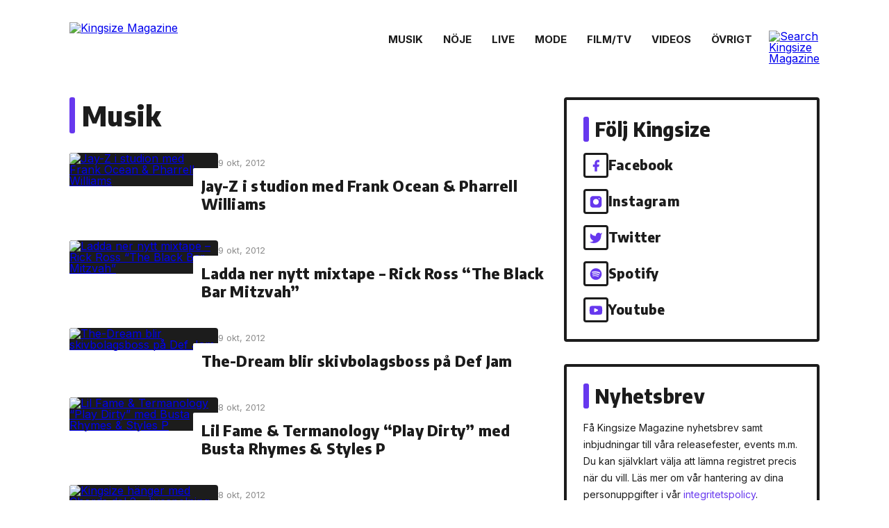

--- FILE ---
content_type: text/html; charset=UTF-8
request_url: https://www.kingsizemag.se/musik/page/846/
body_size: 11060
content:
<!DOCTYPE html>
<html lang="sv-SE" prefix="og: http://ogp.me/ns#" itemscope itemtype="https://schema.org/WebPage">
<head>
  <meta http-equiv="Content-Type" content="text/html; charset=utf-8">
  <meta http-equiv="X-UA-Compatible" content="IE=edge">
  <meta name="viewport" content="width=device-width, initial-scale=1.0, maximum-scale=1.0, user-scalable=no">
  <link rel="preconnect" href="https://fonts.googleapis.com">
  <link rel="preconnect" href="https://fonts.gstatic.com" crossorigin>
  <link href="https://fonts.googleapis.com/css2?family=Encode+Sans+Semi+Condensed:wght@800&family=Inter:wght@400;600;700&display=swap" rel="stylesheet">
  <title>Musik | Sida 846 | Kingsizemag.se</title>
<meta name='robots' content='max-image-preview:large' />
<link rel='dns-prefetch' href='//www.googletagmanager.com' />
<link rel="alternate" type="application/rss+xml" title="Kingsizemag.se &raquo; Webbflöde" href="https://www.kingsizemag.se/feed/" />
<link rel="alternate" type="application/rss+xml" title="Kingsizemag.se &raquo; kommentarsflöde" href="https://www.kingsizemag.se/comments/feed/" />
<link rel='stylesheet' id='wp-block-library-css' href='https://www.kingsizemag.se/wp-includes/css/dist/block-library/style.min.css?ver=6.1.9' type='text/css' media='all' />
<link rel='stylesheet' id='classic-theme-styles-css' href='https://www.kingsizemag.se/wp-includes/css/classic-themes.min.css?ver=1' type='text/css' media='all' />
<style id='global-styles-inline-css' type='text/css'>
body{--wp--preset--color--black: #000000;--wp--preset--color--cyan-bluish-gray: #abb8c3;--wp--preset--color--white: #ffffff;--wp--preset--color--pale-pink: #f78da7;--wp--preset--color--vivid-red: #cf2e2e;--wp--preset--color--luminous-vivid-orange: #ff6900;--wp--preset--color--luminous-vivid-amber: #fcb900;--wp--preset--color--light-green-cyan: #7bdcb5;--wp--preset--color--vivid-green-cyan: #00d084;--wp--preset--color--pale-cyan-blue: #8ed1fc;--wp--preset--color--vivid-cyan-blue: #0693e3;--wp--preset--color--vivid-purple: #9b51e0;--wp--preset--gradient--vivid-cyan-blue-to-vivid-purple: linear-gradient(135deg,rgba(6,147,227,1) 0%,rgb(155,81,224) 100%);--wp--preset--gradient--light-green-cyan-to-vivid-green-cyan: linear-gradient(135deg,rgb(122,220,180) 0%,rgb(0,208,130) 100%);--wp--preset--gradient--luminous-vivid-amber-to-luminous-vivid-orange: linear-gradient(135deg,rgba(252,185,0,1) 0%,rgba(255,105,0,1) 100%);--wp--preset--gradient--luminous-vivid-orange-to-vivid-red: linear-gradient(135deg,rgba(255,105,0,1) 0%,rgb(207,46,46) 100%);--wp--preset--gradient--very-light-gray-to-cyan-bluish-gray: linear-gradient(135deg,rgb(238,238,238) 0%,rgb(169,184,195) 100%);--wp--preset--gradient--cool-to-warm-spectrum: linear-gradient(135deg,rgb(74,234,220) 0%,rgb(151,120,209) 20%,rgb(207,42,186) 40%,rgb(238,44,130) 60%,rgb(251,105,98) 80%,rgb(254,248,76) 100%);--wp--preset--gradient--blush-light-purple: linear-gradient(135deg,rgb(255,206,236) 0%,rgb(152,150,240) 100%);--wp--preset--gradient--blush-bordeaux: linear-gradient(135deg,rgb(254,205,165) 0%,rgb(254,45,45) 50%,rgb(107,0,62) 100%);--wp--preset--gradient--luminous-dusk: linear-gradient(135deg,rgb(255,203,112) 0%,rgb(199,81,192) 50%,rgb(65,88,208) 100%);--wp--preset--gradient--pale-ocean: linear-gradient(135deg,rgb(255,245,203) 0%,rgb(182,227,212) 50%,rgb(51,167,181) 100%);--wp--preset--gradient--electric-grass: linear-gradient(135deg,rgb(202,248,128) 0%,rgb(113,206,126) 100%);--wp--preset--gradient--midnight: linear-gradient(135deg,rgb(2,3,129) 0%,rgb(40,116,252) 100%);--wp--preset--duotone--dark-grayscale: url('#wp-duotone-dark-grayscale');--wp--preset--duotone--grayscale: url('#wp-duotone-grayscale');--wp--preset--duotone--purple-yellow: url('#wp-duotone-purple-yellow');--wp--preset--duotone--blue-red: url('#wp-duotone-blue-red');--wp--preset--duotone--midnight: url('#wp-duotone-midnight');--wp--preset--duotone--magenta-yellow: url('#wp-duotone-magenta-yellow');--wp--preset--duotone--purple-green: url('#wp-duotone-purple-green');--wp--preset--duotone--blue-orange: url('#wp-duotone-blue-orange');--wp--preset--font-size--small: 13px;--wp--preset--font-size--medium: 20px;--wp--preset--font-size--large: 36px;--wp--preset--font-size--x-large: 42px;--wp--preset--spacing--20: 0.44rem;--wp--preset--spacing--30: 0.67rem;--wp--preset--spacing--40: 1rem;--wp--preset--spacing--50: 1.5rem;--wp--preset--spacing--60: 2.25rem;--wp--preset--spacing--70: 3.38rem;--wp--preset--spacing--80: 5.06rem;}:where(.is-layout-flex){gap: 0.5em;}body .is-layout-flow > .alignleft{float: left;margin-inline-start: 0;margin-inline-end: 2em;}body .is-layout-flow > .alignright{float: right;margin-inline-start: 2em;margin-inline-end: 0;}body .is-layout-flow > .aligncenter{margin-left: auto !important;margin-right: auto !important;}body .is-layout-constrained > .alignleft{float: left;margin-inline-start: 0;margin-inline-end: 2em;}body .is-layout-constrained > .alignright{float: right;margin-inline-start: 2em;margin-inline-end: 0;}body .is-layout-constrained > .aligncenter{margin-left: auto !important;margin-right: auto !important;}body .is-layout-constrained > :where(:not(.alignleft):not(.alignright):not(.alignfull)){max-width: var(--wp--style--global--content-size);margin-left: auto !important;margin-right: auto !important;}body .is-layout-constrained > .alignwide{max-width: var(--wp--style--global--wide-size);}body .is-layout-flex{display: flex;}body .is-layout-flex{flex-wrap: wrap;align-items: center;}body .is-layout-flex > *{margin: 0;}:where(.wp-block-columns.is-layout-flex){gap: 2em;}.has-black-color{color: var(--wp--preset--color--black) !important;}.has-cyan-bluish-gray-color{color: var(--wp--preset--color--cyan-bluish-gray) !important;}.has-white-color{color: var(--wp--preset--color--white) !important;}.has-pale-pink-color{color: var(--wp--preset--color--pale-pink) !important;}.has-vivid-red-color{color: var(--wp--preset--color--vivid-red) !important;}.has-luminous-vivid-orange-color{color: var(--wp--preset--color--luminous-vivid-orange) !important;}.has-luminous-vivid-amber-color{color: var(--wp--preset--color--luminous-vivid-amber) !important;}.has-light-green-cyan-color{color: var(--wp--preset--color--light-green-cyan) !important;}.has-vivid-green-cyan-color{color: var(--wp--preset--color--vivid-green-cyan) !important;}.has-pale-cyan-blue-color{color: var(--wp--preset--color--pale-cyan-blue) !important;}.has-vivid-cyan-blue-color{color: var(--wp--preset--color--vivid-cyan-blue) !important;}.has-vivid-purple-color{color: var(--wp--preset--color--vivid-purple) !important;}.has-black-background-color{background-color: var(--wp--preset--color--black) !important;}.has-cyan-bluish-gray-background-color{background-color: var(--wp--preset--color--cyan-bluish-gray) !important;}.has-white-background-color{background-color: var(--wp--preset--color--white) !important;}.has-pale-pink-background-color{background-color: var(--wp--preset--color--pale-pink) !important;}.has-vivid-red-background-color{background-color: var(--wp--preset--color--vivid-red) !important;}.has-luminous-vivid-orange-background-color{background-color: var(--wp--preset--color--luminous-vivid-orange) !important;}.has-luminous-vivid-amber-background-color{background-color: var(--wp--preset--color--luminous-vivid-amber) !important;}.has-light-green-cyan-background-color{background-color: var(--wp--preset--color--light-green-cyan) !important;}.has-vivid-green-cyan-background-color{background-color: var(--wp--preset--color--vivid-green-cyan) !important;}.has-pale-cyan-blue-background-color{background-color: var(--wp--preset--color--pale-cyan-blue) !important;}.has-vivid-cyan-blue-background-color{background-color: var(--wp--preset--color--vivid-cyan-blue) !important;}.has-vivid-purple-background-color{background-color: var(--wp--preset--color--vivid-purple) !important;}.has-black-border-color{border-color: var(--wp--preset--color--black) !important;}.has-cyan-bluish-gray-border-color{border-color: var(--wp--preset--color--cyan-bluish-gray) !important;}.has-white-border-color{border-color: var(--wp--preset--color--white) !important;}.has-pale-pink-border-color{border-color: var(--wp--preset--color--pale-pink) !important;}.has-vivid-red-border-color{border-color: var(--wp--preset--color--vivid-red) !important;}.has-luminous-vivid-orange-border-color{border-color: var(--wp--preset--color--luminous-vivid-orange) !important;}.has-luminous-vivid-amber-border-color{border-color: var(--wp--preset--color--luminous-vivid-amber) !important;}.has-light-green-cyan-border-color{border-color: var(--wp--preset--color--light-green-cyan) !important;}.has-vivid-green-cyan-border-color{border-color: var(--wp--preset--color--vivid-green-cyan) !important;}.has-pale-cyan-blue-border-color{border-color: var(--wp--preset--color--pale-cyan-blue) !important;}.has-vivid-cyan-blue-border-color{border-color: var(--wp--preset--color--vivid-cyan-blue) !important;}.has-vivid-purple-border-color{border-color: var(--wp--preset--color--vivid-purple) !important;}.has-vivid-cyan-blue-to-vivid-purple-gradient-background{background: var(--wp--preset--gradient--vivid-cyan-blue-to-vivid-purple) !important;}.has-light-green-cyan-to-vivid-green-cyan-gradient-background{background: var(--wp--preset--gradient--light-green-cyan-to-vivid-green-cyan) !important;}.has-luminous-vivid-amber-to-luminous-vivid-orange-gradient-background{background: var(--wp--preset--gradient--luminous-vivid-amber-to-luminous-vivid-orange) !important;}.has-luminous-vivid-orange-to-vivid-red-gradient-background{background: var(--wp--preset--gradient--luminous-vivid-orange-to-vivid-red) !important;}.has-very-light-gray-to-cyan-bluish-gray-gradient-background{background: var(--wp--preset--gradient--very-light-gray-to-cyan-bluish-gray) !important;}.has-cool-to-warm-spectrum-gradient-background{background: var(--wp--preset--gradient--cool-to-warm-spectrum) !important;}.has-blush-light-purple-gradient-background{background: var(--wp--preset--gradient--blush-light-purple) !important;}.has-blush-bordeaux-gradient-background{background: var(--wp--preset--gradient--blush-bordeaux) !important;}.has-luminous-dusk-gradient-background{background: var(--wp--preset--gradient--luminous-dusk) !important;}.has-pale-ocean-gradient-background{background: var(--wp--preset--gradient--pale-ocean) !important;}.has-electric-grass-gradient-background{background: var(--wp--preset--gradient--electric-grass) !important;}.has-midnight-gradient-background{background: var(--wp--preset--gradient--midnight) !important;}.has-small-font-size{font-size: var(--wp--preset--font-size--small) !important;}.has-medium-font-size{font-size: var(--wp--preset--font-size--medium) !important;}.has-large-font-size{font-size: var(--wp--preset--font-size--large) !important;}.has-x-large-font-size{font-size: var(--wp--preset--font-size--x-large) !important;}
.wp-block-navigation a:where(:not(.wp-element-button)){color: inherit;}
:where(.wp-block-columns.is-layout-flex){gap: 2em;}
.wp-block-pullquote{font-size: 1.5em;line-height: 1.6;}
</style>
<link rel='stylesheet' id='media-credit-css' href='https://www.kingsizemag.se/wp-content/plugins/media-credit/public/css/media-credit.min.css?ver=4.2.1' type='text/css' media='all' />
<link rel='stylesheet' id='default-css' href='https://www.kingsizemag.se/wp-content/themes/kingsizemag-v4/style.css?ver=1768806104' type='text/css' media='all' />
<link rel='stylesheet' id='main-css' href='https://www.kingsizemag.se/wp-content/themes/kingsizemag-v4/css/main.css?ver=1768806104' type='text/css' media='all' />
<link rel='stylesheet' id='wp-paginate-css' href='https://www.kingsizemag.se/wp-content/themes/kingsizemag-v4/css/wp-paginate.css?ver=1768806104' type='text/css' media='all' />
<!--n2css--><!--n2js--><script type='text/javascript' src='https://www.kingsizemag.se/wp-includes/js/jquery/jquery.min.js?ver=3.6.1' id='jquery-core-js'></script>
<script type='text/javascript' src='https://www.kingsizemag.se/wp-includes/js/jquery/jquery-migrate.min.js?ver=3.3.2' id='jquery-migrate-js'></script>

<!-- Kodblock för ”Google-tagg (gtag.js)” tillagt av Site Kit -->
<!-- Kodblock för ”Google Analytics” tillagt av Site Kit -->
<script type='text/javascript' src='https://www.googletagmanager.com/gtag/js?id=GT-KTBBHCL' id='google_gtagjs-js' async></script>
<script type='text/javascript' id='google_gtagjs-js-after'>
window.dataLayer = window.dataLayer || [];function gtag(){dataLayer.push(arguments);}
gtag("set","linker",{"domains":["www.kingsizemag.se"]});
gtag("js", new Date());
gtag("set", "developer_id.dZTNiMT", true);
gtag("config", "GT-KTBBHCL");
</script>
<link rel="https://api.w.org/" href="https://www.kingsizemag.se/wp-json/" /><link rel="alternate" type="application/json" href="https://www.kingsizemag.se/wp-json/wp/v2/categories/7138" /><meta name="generator" content="Site Kit by Google 1.170.0" />
<!-- WordPress Facebook Open Graph protocol plugin (WPFBOGP v2.0.10) http://rynoweb.com/wordpress-plugins/ -->
<meta property="fb:app_id" content="257255704388941"/>
<meta property="og:url" content="https://www.kingsizemag.se/musik/page/846/"/>
<meta property="og:title" content="Jay-Z i studion med Frank Ocean &#038; Pharrell Williams"/>
<meta property="og:site_name" content="Kingsizemag.se"/>
<meta property="og:description" content=""/>
<meta property="og:type" content="website"/>
<!-- There is not an image here as you haven't set a default image in the plugin settings! -->
<meta property="og:locale" content="sv_se"/>
<!-- // end wpfbogp -->
<link rel="icon" href="https://www.kingsizemag.se/wp-content/uploads/2022/11/cropped-kingsize-favicon-2022-512px-32x32.png" sizes="32x32" />
<link rel="icon" href="https://www.kingsizemag.se/wp-content/uploads/2022/11/cropped-kingsize-favicon-2022-512px-192x192.png" sizes="192x192" />
<link rel="apple-touch-icon" href="https://www.kingsizemag.se/wp-content/uploads/2022/11/cropped-kingsize-favicon-2022-512px-180x180.png" />
<meta name="msapplication-TileImage" content="https://www.kingsizemag.se/wp-content/uploads/2022/11/cropped-kingsize-favicon-2022-512px-270x270.png" />
</head>
<body data-rsssl=1 class="archive paged category category-musik category-7138 wp-embed-responsive paged-846 category-paged-846 preload">
  <a href="#content" class="skip-link screen-reader-text">Skip to the content</a><svg xmlns="http://www.w3.org/2000/svg" viewBox="0 0 0 0" width="0" height="0" focusable="false" role="none" style="visibility: hidden; position: absolute; left: -9999px; overflow: hidden;" ><defs><filter id="wp-duotone-dark-grayscale"><feColorMatrix color-interpolation-filters="sRGB" type="matrix" values=" .299 .587 .114 0 0 .299 .587 .114 0 0 .299 .587 .114 0 0 .299 .587 .114 0 0 " /><feComponentTransfer color-interpolation-filters="sRGB" ><feFuncR type="table" tableValues="0 0.49803921568627" /><feFuncG type="table" tableValues="0 0.49803921568627" /><feFuncB type="table" tableValues="0 0.49803921568627" /><feFuncA type="table" tableValues="1 1" /></feComponentTransfer><feComposite in2="SourceGraphic" operator="in" /></filter></defs></svg><svg xmlns="http://www.w3.org/2000/svg" viewBox="0 0 0 0" width="0" height="0" focusable="false" role="none" style="visibility: hidden; position: absolute; left: -9999px; overflow: hidden;" ><defs><filter id="wp-duotone-grayscale"><feColorMatrix color-interpolation-filters="sRGB" type="matrix" values=" .299 .587 .114 0 0 .299 .587 .114 0 0 .299 .587 .114 0 0 .299 .587 .114 0 0 " /><feComponentTransfer color-interpolation-filters="sRGB" ><feFuncR type="table" tableValues="0 1" /><feFuncG type="table" tableValues="0 1" /><feFuncB type="table" tableValues="0 1" /><feFuncA type="table" tableValues="1 1" /></feComponentTransfer><feComposite in2="SourceGraphic" operator="in" /></filter></defs></svg><svg xmlns="http://www.w3.org/2000/svg" viewBox="0 0 0 0" width="0" height="0" focusable="false" role="none" style="visibility: hidden; position: absolute; left: -9999px; overflow: hidden;" ><defs><filter id="wp-duotone-purple-yellow"><feColorMatrix color-interpolation-filters="sRGB" type="matrix" values=" .299 .587 .114 0 0 .299 .587 .114 0 0 .299 .587 .114 0 0 .299 .587 .114 0 0 " /><feComponentTransfer color-interpolation-filters="sRGB" ><feFuncR type="table" tableValues="0.54901960784314 0.98823529411765" /><feFuncG type="table" tableValues="0 1" /><feFuncB type="table" tableValues="0.71764705882353 0.25490196078431" /><feFuncA type="table" tableValues="1 1" /></feComponentTransfer><feComposite in2="SourceGraphic" operator="in" /></filter></defs></svg><svg xmlns="http://www.w3.org/2000/svg" viewBox="0 0 0 0" width="0" height="0" focusable="false" role="none" style="visibility: hidden; position: absolute; left: -9999px; overflow: hidden;" ><defs><filter id="wp-duotone-blue-red"><feColorMatrix color-interpolation-filters="sRGB" type="matrix" values=" .299 .587 .114 0 0 .299 .587 .114 0 0 .299 .587 .114 0 0 .299 .587 .114 0 0 " /><feComponentTransfer color-interpolation-filters="sRGB" ><feFuncR type="table" tableValues="0 1" /><feFuncG type="table" tableValues="0 0.27843137254902" /><feFuncB type="table" tableValues="0.5921568627451 0.27843137254902" /><feFuncA type="table" tableValues="1 1" /></feComponentTransfer><feComposite in2="SourceGraphic" operator="in" /></filter></defs></svg><svg xmlns="http://www.w3.org/2000/svg" viewBox="0 0 0 0" width="0" height="0" focusable="false" role="none" style="visibility: hidden; position: absolute; left: -9999px; overflow: hidden;" ><defs><filter id="wp-duotone-midnight"><feColorMatrix color-interpolation-filters="sRGB" type="matrix" values=" .299 .587 .114 0 0 .299 .587 .114 0 0 .299 .587 .114 0 0 .299 .587 .114 0 0 " /><feComponentTransfer color-interpolation-filters="sRGB" ><feFuncR type="table" tableValues="0 0" /><feFuncG type="table" tableValues="0 0.64705882352941" /><feFuncB type="table" tableValues="0 1" /><feFuncA type="table" tableValues="1 1" /></feComponentTransfer><feComposite in2="SourceGraphic" operator="in" /></filter></defs></svg><svg xmlns="http://www.w3.org/2000/svg" viewBox="0 0 0 0" width="0" height="0" focusable="false" role="none" style="visibility: hidden; position: absolute; left: -9999px; overflow: hidden;" ><defs><filter id="wp-duotone-magenta-yellow"><feColorMatrix color-interpolation-filters="sRGB" type="matrix" values=" .299 .587 .114 0 0 .299 .587 .114 0 0 .299 .587 .114 0 0 .299 .587 .114 0 0 " /><feComponentTransfer color-interpolation-filters="sRGB" ><feFuncR type="table" tableValues="0.78039215686275 1" /><feFuncG type="table" tableValues="0 0.94901960784314" /><feFuncB type="table" tableValues="0.35294117647059 0.47058823529412" /><feFuncA type="table" tableValues="1 1" /></feComponentTransfer><feComposite in2="SourceGraphic" operator="in" /></filter></defs></svg><svg xmlns="http://www.w3.org/2000/svg" viewBox="0 0 0 0" width="0" height="0" focusable="false" role="none" style="visibility: hidden; position: absolute; left: -9999px; overflow: hidden;" ><defs><filter id="wp-duotone-purple-green"><feColorMatrix color-interpolation-filters="sRGB" type="matrix" values=" .299 .587 .114 0 0 .299 .587 .114 0 0 .299 .587 .114 0 0 .299 .587 .114 0 0 " /><feComponentTransfer color-interpolation-filters="sRGB" ><feFuncR type="table" tableValues="0.65098039215686 0.40392156862745" /><feFuncG type="table" tableValues="0 1" /><feFuncB type="table" tableValues="0.44705882352941 0.4" /><feFuncA type="table" tableValues="1 1" /></feComponentTransfer><feComposite in2="SourceGraphic" operator="in" /></filter></defs></svg><svg xmlns="http://www.w3.org/2000/svg" viewBox="0 0 0 0" width="0" height="0" focusable="false" role="none" style="visibility: hidden; position: absolute; left: -9999px; overflow: hidden;" ><defs><filter id="wp-duotone-blue-orange"><feColorMatrix color-interpolation-filters="sRGB" type="matrix" values=" .299 .587 .114 0 0 .299 .587 .114 0 0 .299 .587 .114 0 0 .299 .587 .114 0 0 " /><feComponentTransfer color-interpolation-filters="sRGB" ><feFuncR type="table" tableValues="0.098039215686275 1" /><feFuncG type="table" tableValues="0 0.66274509803922" /><feFuncB type="table" tableValues="0.84705882352941 0.41960784313725" /><feFuncA type="table" tableValues="1 1" /></feComponentTransfer><feComposite in2="SourceGraphic" operator="in" /></filter></defs></svg>  <div id="overlay">
    <a href="javascript:void(0)" id="overlay-menu-close">

    </a>
    <div id="overlay-menu-wrapper">
      <div id="overlay-menu-logo">
        <img src="https://www.kingsizemag.se/wp-content/themes/kingsizemag-v4/img/logo-vertical.svg" class="fw" />
      </div>
            <nav id="overlay-menu">
      <a href="https://www.kingsizemag.se/magazine/" itemprop="url">Tidningen</a>
<a href="https://www.kingsizemag.se/nyhetsbrev/" itemprop="url">Nyhetsbrev</a>
<a href="https://www.kingsizemag.se/skicka-material-till-kingsize/" itemprop="url">Skicka musik till Kingsize</a>
<a href="https://www.kingsizemag.se/wp-content/uploads/2023/02/kingsize_mediekit_2023.pdf" itemprop="url">Annonsera på Kingsize</a>
<a href="https://www.kingsizemag.se/om-kingsizemagazine/" itemprop="url">Om Kingsize</a>
<a href="https://www.kingsizemag.se/kontakta-oss/" itemprop="url">Kontakta oss</a>
      </nav>

          </div>

    <div class="socials">
      <a href="http://facebook.com/Kingsizemag" target="_blank"><svg width="36" height="36" viewBox="0 0 36 36" xmlns="http://www.w3.org/2000/svg"><path d="M24 8.61426H21C19.6739 8.61426 18.4021 9.14104 17.4645 10.0787C16.5268 11.0164 16 12.2882 16 13.6143V16.6143H13V20.6143H16V28.6143H20V20.6143H23L24 16.6143H20V13.6143C20 13.349 20.1054 13.0947 20.2929 12.9072C20.4804 12.7196 20.7348 12.6143 21 12.6143H24V8.61426Z" /></svg></a><a href="http://instagram.com/kingsizemag.se" target="_blank"><svg width="36" height="36" viewBox="0 0 36 36" xmlns="http://www.w3.org/2000/svg"><path fill-rule="evenodd" clip-rule="evenodd" d="M23 8.61426H13C10.2386 8.61426 8 10.8528 8 13.6143V23.6143C8 26.3757 10.2386 28.6143 13 28.6143H23C25.7614 28.6143 28 26.3757 28 23.6143V13.6143C28 10.8528 25.7614 8.61426 23 8.61426ZM22.5 13.1143C22.5 12.562 22.9477 12.1143 23.5 12.1143H23.51C24.0623 12.1143 24.51 12.562 24.51 13.1143C24.51 13.6665 24.0623 14.1143 23.51 14.1143H23.5C22.9477 14.1143 22.5 13.6665 22.5 13.1143ZM22.4358 20.85C22.9152 19.9261 23.091 18.8745 22.9384 17.8449C22.7826 16.7946 22.2932 15.8223 21.5424 15.0715C20.7917 14.3207 19.8193 13.8313 18.7691 13.6756C17.7394 13.5229 16.6879 13.6988 15.764 14.1782C14.84 14.6576 14.0908 15.4161 13.6228 16.3459C13.1549 17.2757 12.992 18.3293 13.1573 19.357C13.3227 20.3846 13.8079 21.334 14.5439 22.07C15.28 22.8061 16.2293 23.2913 17.257 23.4566C18.2847 23.622 19.3383 23.4591 20.2681 22.9911C21.1978 22.5232 21.9564 21.7739 22.4358 20.85Z"/></svg></a><a href="https://twitter.com/kingsizemag" target="_blank"><svg width="36" height="36" viewBox="0 0 36 36" xmlns="http://www.w3.org/2000/svg"><path d="M29 9.61406C28.0424 10.2895 26.9821 10.8062 25.86 11.1441C25.2577 10.4516 24.4573 9.96075 23.567 9.73799C22.6767 9.51522 21.7395 9.57126 20.8821 9.89851C20.0247 10.2258 19.2884 10.8085 18.773 11.5678C18.2575 12.3271 17.9877 13.2264 18 14.1441V15.1441C16.2426 15.1896 14.5013 14.7999 12.931 14.0095C11.3607 13.2191 10.0103 12.0527 9 10.6141C9 10.6141 5 19.6141 14 23.6141C11.9405 25.012 9.48716 25.713 7 25.6141C16 30.6141 27 25.6141 27 14.1141C26.9991 13.8355 26.9723 13.5577 26.92 13.2841C27.9406 12.2776 28.6608 11.0068 29 9.61406V9.61406Z"/></svg></a><a href="http://open.spotify.com/user/kingsizemag" target="_blank"><svg width="36" height="36" viewBox="0 0 36 36" xmlns="http://www.w3.org/2000/svg"><path fill-rule="evenodd" clip-rule="evenodd" d="M8 18.6143C8 13.0915 12.4772 8.61426 17.9999 8.61426C23.5234 8.61426 28 13.0918 28 18.6143C28 24.1374 23.5232 28.6143 17.9999 28.6143C12.4772 28.6143 8 24.1374 8 18.6143ZM22.5859 23.0373C22.4068 23.3311 22.0223 23.4242 21.7285 23.2439C19.3806 21.8097 16.4249 21.4849 12.9441 22.2802C12.6087 22.3566 12.2743 22.1465 12.1979 21.8109C12.1211 21.4754 12.3304 21.141 12.6667 21.0646C16.4759 20.1939 19.7434 20.569 22.3793 22.1799C22.6731 22.3602 22.7662 22.7436 22.5859 23.0373ZM23.8099 20.3141C23.5842 20.6813 23.1042 20.7971 22.7376 20.5714C20.0496 18.9188 15.9522 18.4403 12.7728 19.4054C12.3605 19.53 11.925 19.2976 11.7999 18.886C11.6757 18.4736 11.9082 18.039 12.3198 17.9136C15.9515 16.8116 20.4663 17.3454 23.5531 19.2423C23.9197 19.468 24.0356 19.948 23.8099 20.3142V20.3141ZM23.915 17.4787C20.692 15.5643 15.3746 15.3883 12.2975 16.3222C11.8033 16.4721 11.2808 16.1932 11.131 15.699C10.9813 15.2046 11.26 14.6824 11.7545 14.5322C15.2868 13.4599 21.1589 13.6671 24.8695 15.8699C25.3149 16.1337 25.4606 16.7077 25.1967 17.1516C24.934 17.596 24.3585 17.7426 23.9154 17.4787H23.915Z"/></svg></a><a href="https://www.youtube.com/user/KingsizeMag" target="_blank"><svg width="36" height="36" viewBox="0 0 36 36" xmlns="http://www.w3.org/2000/svg"><path fill-rule="evenodd" clip-rule="evenodd" d="M27.8392 12.1594C28.1799 12.5106 28.4218 12.9454 28.5406 13.42C28.8578 15.1787 29.0118 16.963 29.0006 18.75C29.0069 20.5103 28.8529 22.2676 28.5406 24C28.4218 24.4746 28.1799 24.9094 27.8392 25.2606C27.4986 25.6118 27.0713 25.8668 26.6006 26C24.8806 26.46 18.0006 26.46 18.0006 26.46C18.0006 26.46 11.1206 26.46 9.40057 26C8.93939 25.8738 8.51855 25.6308 8.17872 25.2945C7.83888 24.9581 7.59153 24.5398 7.46057 24.08C7.14334 22.3213 6.98935 20.537 7.00057 18.75C6.99181 16.9763 7.14579 15.2056 7.46057 13.46C7.57936 12.9854 7.82129 12.5506 8.16192 12.1994C8.50255 11.8482 8.92982 11.5932 9.40057 11.46C11.1206 11 18.0006 11 18.0006 11C18.0006 11 24.8806 11 26.6006 11.42C27.0713 11.5532 27.4986 11.8082 27.8392 12.1594ZM16.4472 21.8907C15.7823 22.2231 15 21.7396 15 20.9962V16.2323C15 15.4889 15.7823 15.0054 16.4472 15.3379L21.2111 17.7198C21.9482 18.0884 21.9482 19.1402 21.2111 19.5087L16.4472 21.8907Z"/></svg></a>    </div>
  </div>
      
  
      <nav id="main-nav">
    <div class="logo-section">
      <a href="/" class="logo"><img src="https://www.kingsizemag.se/wp-content/themes/kingsizemag-v4/img/logo.svg" alt="Kingsize Magazine" /></a>
      <a href="javascript:void(0)" id="overlay-menu-open">
        <span class="top"></span>
        <span class="middle"></span>
        <span class="bottom"></span>
      </a>
    </div>
    <div id="menu-section">
      <div class="main-menu-wrapper">
                <div class="menu-wrapper"><ul id="main-menu" class="menu scrolling-area"><li id="menu-item-115221" class="menu-item menu-item-type-taxonomy menu-item-object-category current-menu-item menu-item-115221"><a href="https://www.kingsizemag.se/musik/" aria-current="page" itemprop="url">Musik</a></li>
<li id="menu-item-115222" class="menu-item menu-item-type-taxonomy menu-item-object-category menu-item-115222"><a href="https://www.kingsizemag.se/noje/" itemprop="url">Nöje</a></li>
<li id="menu-item-115220" class="menu-item menu-item-type-taxonomy menu-item-object-category menu-item-115220"><a href="https://www.kingsizemag.se/liveevent/" itemprop="url">Live</a></li>
<li id="menu-item-115460" class="menu-item menu-item-type-taxonomy menu-item-object-category menu-item-115460"><a href="https://www.kingsizemag.se/mode/" itemprop="url">Mode</a></li>
<li id="menu-item-274752" class="menu-item menu-item-type-taxonomy menu-item-object-category menu-item-274752"><a href="https://www.kingsizemag.se/filmtv/" itemprop="url">Film/Tv</a></li>
<li id="menu-item-116902" class="menu-item menu-item-type-taxonomy menu-item-object-category menu-item-116902"><a href="https://www.kingsizemag.se/videos/" itemprop="url">Videos</a></li>
<li id="menu-item-274753" class="show-misc-btn menu-item menu-item-type-custom menu-item-object-custom menu-item-274753"><a itemprop="url">Övrigt</a></li>
</ul>          <div class="menu-fade-overlay"></div></div>        
        <div id="search-section">
          <form id="searchform" role="search" method="get" action="/">
            <input type="text" value="" name="s" id="s">
            <button type="submit" id="searchsubmit">Sök</button>
          </form>
          <div id="search-btn-wrapper">
            <div class="search-btn-spacer"></div>
            <a href="javascript:void(0)" id="search-btn">
              <img src="https://www.kingsizemag.se/wp-content/themes/kingsizemag-v4/img/icons/search.svg" alt="Search Kingsize Magazine" />
            </a>
          </div>
        </div>
      </div>
      <div class="sub-menu-wrapper hidden">
                <div class="menu-wrapper"><ul id="sub-menu" class="menu scrolling-area"><li id="menu-item-115813" class="menu-item menu-item-type-taxonomy menu-item-object-category menu-item-115813"><a href="https://www.kingsizemag.se/recensioner/" itemprop="url">Recension</a></li>
<li id="menu-item-115812" class="menu-item menu-item-type-taxonomy menu-item-object-category menu-item-115812"><a href="https://www.kingsizemag.se/intervjuer/" itemprop="url">Intervju</a></li>
<li id="menu-item-115224" class="menu-item menu-item-type-taxonomy menu-item-object-category menu-item-115224"><a href="https://www.kingsizemag.se/datatv-spel/" itemprop="url">Data/TV-spel</a></li>
<li id="menu-item-115231" class="menu-item menu-item-type-taxonomy menu-item-object-category menu-item-115231"><a href="https://www.kingsizemag.se/teknikprylar/" itemprop="url">Teknik</a></li>
<li id="menu-item-115229" class="menu-item menu-item-type-taxonomy menu-item-object-category menu-item-115229"><a href="https://www.kingsizemag.se/sporthalsa/" itemprop="url">Sport</a></li>
<li id="menu-item-115228" class="menu-item menu-item-type-taxonomy menu-item-object-category menu-item-115228"><a href="https://www.kingsizemag.se/samhalledebatt/" itemprop="url">Samhälle</a></li>
<li id="menu-item-115230" class="menu-item menu-item-type-taxonomy menu-item-object-category menu-item-115230"><a href="https://www.kingsizemag.se/tavlingar/" itemprop="url">Tävling</a></li>
</ul>          <div class="menu-fade-overlay"></div></div>              </div>
    </div>

  </nav>

  
<div id="site-wrapper">

<main class="wrapper-with-sidebar boxed">
  <section class="main-content">
    <div id="main-feed" class="post-feed default">
      <h2 class="section-title big">Musik</h2>
                                  

    <div id="post-id-28437" class="post-wrapper paged-846 post-category-musik ">
      <a href="https://www.kingsizemag.se/nyheter/jay-z-i-studion-med-frank-ocean-pharrell-williams/" class="post-image">
        <img src="https://www.kingsizemag.se/wp-content/uploads/2023/02/ks_default_thumbnail.jpg" loading="lazy" class="fw" alt="Jay-Z i studion med Frank Ocean &#038; Pharrell Williams"/>
              </a>
      <div class="post-content">
        <div class="post-tag sm">
                              <div class="date-tag">9 okt, 2012</div>
        </div>
        <a href="https://www.kingsizemag.se/nyheter/jay-z-i-studion-med-frank-ocean-pharrell-williams/" class="post-title"><h3>Jay-Z i studion med Frank Ocean &#038; Pharrell Williams</h3></a>
      </div>

    </div>                              

    <div id="post-id-28433" class="post-wrapper paged-846 post-category-musik ">
      <a href="https://www.kingsizemag.se/nyheter/ladda-ner-nytt-mixtape-rick-ross-the-black-bar-mitzvah/" class="post-image">
        <img src="https://www.kingsizemag.se/wp-content/uploads/2023/02/ks_default_thumbnail.jpg" loading="lazy" class="fw" alt="Ladda ner nytt mixtape &#8211; Rick Ross &#8220;The Black Bar Mitzvah&#8221;"/>
              </a>
      <div class="post-content">
        <div class="post-tag sm">
                              <div class="date-tag">9 okt, 2012</div>
        </div>
        <a href="https://www.kingsizemag.se/nyheter/ladda-ner-nytt-mixtape-rick-ross-the-black-bar-mitzvah/" class="post-title"><h3>Ladda ner nytt mixtape &#8211; Rick Ross &#8220;The Black Bar Mitzvah&#8221;</h3></a>
      </div>

    </div>                              

    <div id="post-id-28428" class="post-wrapper paged-846 post-category-musik ">
      <a href="https://www.kingsizemag.se/nyheter/the-dream-blir-skivbolagsboss-pa-def-jam/" class="post-image">
        <img src="https://www.kingsizemag.se/wp-content/uploads/2023/02/ks_default_thumbnail.jpg" loading="lazy" class="fw" alt="The-Dream blir skivbolagsboss på Def Jam"/>
              </a>
      <div class="post-content">
        <div class="post-tag sm">
                              <div class="date-tag">9 okt, 2012</div>
        </div>
        <a href="https://www.kingsizemag.se/nyheter/the-dream-blir-skivbolagsboss-pa-def-jam/" class="post-title"><h3>The-Dream blir skivbolagsboss på Def Jam</h3></a>
      </div>

    </div>                              

    <div id="post-id-28408" class="post-wrapper paged-846 post-category-musik ">
      <a href="https://www.kingsizemag.se/nyheter/lil-fame-termanology-play-dirty-med-busta-rhymes-styles-p/" class="post-image">
        <img src="https://www.kingsizemag.se/wp-content/uploads/2023/02/ks_default_thumbnail.jpg" loading="lazy" class="fw" alt="Lil Fame &#038; Termanology &#8220;Play Dirty&#8221; med Busta Rhymes &#038; Styles P"/>
              </a>
      <div class="post-content">
        <div class="post-tag sm">
                              <div class="date-tag">8 okt, 2012</div>
        </div>
        <a href="https://www.kingsizemag.se/nyheter/lil-fame-termanology-play-dirty-med-busta-rhymes-styles-p/" class="post-title"><h3>Lil Fame &#038; Termanology &#8220;Play Dirty&#8221; med Busta Rhymes &#038; Styles P</h3></a>
      </div>

    </div>                              

    <div id="post-id-28386" class="post-wrapper paged-846 post-category-musik ">
      <a href="https://www.kingsizemag.se/nyheter/kingsize-hanger-med-chords-del-2-livespelning-pa-marie-laveau/" class="post-image">
        <img src="https://www.kingsizemag.se/wp-content/uploads/2012/10/chords-video-2ny-2012-SL.jpg" loading="lazy" class="fw" alt="Kingsize hänger med Chords del 2 &#8211; livespelning på Marie Laveau"/>
              </a>
      <div class="post-content">
        <div class="post-tag sm">
                              <div class="date-tag">8 okt, 2012</div>
        </div>
        <a href="https://www.kingsizemag.se/nyheter/kingsize-hanger-med-chords-del-2-livespelning-pa-marie-laveau/" class="post-title"><h3>Kingsize hänger med Chords del 2 &#8211; livespelning på Marie Laveau</h3></a>
      </div>

    </div>                              

    <div id="post-id-28398" class="post-wrapper paged-846 post-category-musik ">
      <a href="https://www.kingsizemag.se/nyheter/ny-rza-soundtracklat-med-ghostface-m-o-p-pharoahe-monch/" class="post-image">
        <img src="https://www.kingsizemag.se/wp-content/uploads/2012/09/manwithironfist-L.jpg" loading="lazy" class="fw" alt="Ny låt med Ghostface, M.O.P. &#038; Pharoahe Monch från RZA-soundtrack"/>
              </a>
      <div class="post-content">
        <div class="post-tag sm">
                              <div class="date-tag">8 okt, 2012</div>
        </div>
        <a href="https://www.kingsizemag.se/nyheter/ny-rza-soundtracklat-med-ghostface-m-o-p-pharoahe-monch/" class="post-title"><h3>Ny låt med Ghostface, M.O.P. &#038; Pharoahe Monch från RZA-soundtrack</h3></a>
      </div>

    </div>                              

    <div id="post-id-28369" class="post-wrapper paged-846 post-category-musik ">
      <a href="https://www.kingsizemag.se/nyheter/se-videotrailer-pa-mashup-internationals-lava-cabeza/" class="post-image">
        <img src="https://www.kingsizemag.se/wp-content/uploads/2012/10/mashup-international-L.jpg" loading="lazy" class="fw" alt="Se videotrailer på Mashup Internationals &#8220;Lava Cabeza&#8221;"/>
              </a>
      <div class="post-content">
        <div class="post-tag sm">
                              <div class="date-tag">8 okt, 2012</div>
        </div>
        <a href="https://www.kingsizemag.se/nyheter/se-videotrailer-pa-mashup-internationals-lava-cabeza/" class="post-title"><h3>Se videotrailer på Mashup Internationals &#8220;Lava Cabeza&#8221;</h3></a>
      </div>

    </div>                              

    <div id="post-id-28349" class="post-wrapper paged-846 post-category-musik ">
      <a href="https://www.kingsizemag.se/nyheter/adam-tensta-medverkar-pa-kommande-beatnick-k-salaam-album/" class="post-image">
        <img src="https://www.kingsizemag.se/wp-content/uploads/2012/06/adam_2_L.jpg" loading="lazy" class="fw" alt="Adam Tensta medverkar på kommande Beatnick &#038; K Salaam-album"/>
              </a>
      <div class="post-content">
        <div class="post-tag sm">
                              <div class="date-tag">8 okt, 2012</div>
        </div>
        <a href="https://www.kingsizemag.se/nyheter/adam-tensta-medverkar-pa-kommande-beatnick-k-salaam-album/" class="post-title"><h3>Adam Tensta medverkar på kommande Beatnick &#038; K Salaam-album</h3></a>
      </div>

    </div>                              

    <div id="post-id-28343" class="post-wrapper paged-846 post-category-musik ">
      <a href="https://www.kingsizemag.se/nyheter/lyssna-pa-freshcoast-radio-med-dj-large-alibrorsh-i-medina-som-gaster/" class="post-image">
        <img src="https://www.kingsizemag.se/wp-content/uploads/2012/10/radio-boombox-L.jpg" loading="lazy" class="fw" alt="Lyssna på Freshcoast Radio med DJ Large &#038; Alibrorsh i Medina som gäster"/>
              </a>
      <div class="post-content">
        <div class="post-tag sm">
                              <div class="date-tag">8 okt, 2012</div>
        </div>
        <a href="https://www.kingsizemag.se/nyheter/lyssna-pa-freshcoast-radio-med-dj-large-alibrorsh-i-medina-som-gaster/" class="post-title"><h3>Lyssna på Freshcoast Radio med DJ Large &#038; Alibrorsh i Medina som gäster</h3></a>
      </div>

    </div>                              

    <div id="post-id-28670" class="post-wrapper paged-846 post-category-musik ">
      <a href="https://www.kingsizemag.se/nyheter/mats-nileskar-intervjuar-dj-premier-om-legendariska-gangstarr/" class="post-image">
        <img src="https://www.kingsizemag.se/wp-content/uploads/2023/02/ks_default_thumbnail.jpg" loading="lazy" class="fw" alt="Mats Nileskär sänder program om legendariska Gangstarr i P3"/>
              </a>
      <div class="post-content">
        <div class="post-tag sm">
                              <div class="date-tag">8 okt, 2012</div>
        </div>
        <a href="https://www.kingsizemag.se/nyheter/mats-nileskar-intervjuar-dj-premier-om-legendariska-gangstarr/" class="post-title"><h3>Mats Nileskär sänder program om legendariska Gangstarr i P3</h3></a>
      </div>

    </div>                              

    <div id="post-id-28296" class="post-wrapper paged-846 post-category-musik ">
      <a href="https://www.kingsizemag.se/nyheter/alpis-slapper-ny-video-trottoarbarn/" class="post-image">
        <img src="https://www.kingsizemag.se/wp-content/uploads/2012/10/alpis-trottoarbarn-L1.jpg" loading="lazy" class="fw" alt="Alpis släpper ny video &#8211; &#8220;Trottoarbarn&#8221;"/>
              </a>
      <div class="post-content">
        <div class="post-tag sm">
                              <div class="date-tag">8 okt, 2012</div>
        </div>
        <a href="https://www.kingsizemag.se/nyheter/alpis-slapper-ny-video-trottoarbarn/" class="post-title"><h3>Alpis släpper ny video &#8211; &#8220;Trottoarbarn&#8221;</h3></a>
      </div>

    </div>                              

    <div id="post-id-28293" class="post-wrapper paged-846 post-category-musik ">
      <a href="https://www.kingsizemag.se/nyheter/lyssna-pa-gatuslang-podcast-avsnitt-6-med-pstq/" class="post-image">
        <img src="https://www.kingsizemag.se/wp-content/uploads/2012/09/gatuslang-podcast-SL.jpg" loading="lazy" class="fw" alt="Lyssna på Gatuslang-podcast avsnitt 6 med PST/Q"/>
              </a>
      <div class="post-content">
        <div class="post-tag sm">
                              <div class="date-tag">8 okt, 2012</div>
        </div>
        <a href="https://www.kingsizemag.se/nyheter/lyssna-pa-gatuslang-podcast-avsnitt-6-med-pstq/" class="post-title"><h3>Lyssna på Gatuslang-podcast avsnitt 6 med PST/Q</h3></a>
      </div>

    </div>                              

    <div id="post-id-28225" class="post-wrapper paged-846 post-category-musik ">
      <a href="https://www.kingsizemag.se/nyheter/jay-z-tog-tunnelbanan-till-barclays-center-se-video/" class="post-image">
        <img src="https://www.kingsizemag.se/wp-content/uploads/2023/02/ks_default_thumbnail.jpg" loading="lazy" class="fw" alt="Jay-Z tog tunnelbanan till Barclays Center  &#8211; se video!"/>
              </a>
      <div class="post-content">
        <div class="post-tag sm">
                              <div class="date-tag">8 okt, 2012</div>
        </div>
        <a href="https://www.kingsizemag.se/nyheter/jay-z-tog-tunnelbanan-till-barclays-center-se-video/" class="post-title"><h3>Jay-Z tog tunnelbanan till Barclays Center  &#8211; se video!</h3></a>
      </div>

    </div>                              

    <div id="post-id-28161" class="post-wrapper paged-846 post-category-musik ">
      <a href="https://www.kingsizemag.se/nyheter/jay-z-fick-hjalp-av-beyonce-pa-scen-vid-sista-barclays-center-showen/" class="post-image">
        <img src="https://www.kingsizemag.se/wp-content/uploads/2023/02/ks_default_thumbnail.jpg" loading="lazy" class="fw" alt="Beyoncé assisterade Jay-Z vid sista Barclays Center-showen"/>
              </a>
      <div class="post-content">
        <div class="post-tag sm">
                              <div class="date-tag">7 okt, 2012</div>
        </div>
        <a href="https://www.kingsizemag.se/nyheter/jay-z-fick-hjalp-av-beyonce-pa-scen-vid-sista-barclays-center-showen/" class="post-title"><h3>Beyoncé assisterade Jay-Z vid sista Barclays Center-showen</h3></a>
      </div>

    </div>                              

    <div id="post-id-28474" class="post-wrapper paged-846 post-category-musik ">
      <a href="https://www.kingsizemag.se/nyheter/mgk-traffade-sin-idol-dmx-gjorde-ny-lat-tillsammans/" class="post-image">
        <img src="https://www.kingsizemag.se/wp-content/uploads/2023/02/ks_default_thumbnail.jpg" loading="lazy" class="fw" alt="MGK träffade sin idol, DMX &#038; gjorde ny låt tillsammans"/>
              </a>
      <div class="post-content">
        <div class="post-tag sm">
                              <div class="date-tag">6 okt, 2012</div>
        </div>
        <a href="https://www.kingsizemag.se/nyheter/mgk-traffade-sin-idol-dmx-gjorde-ny-lat-tillsammans/" class="post-title"><h3>MGK träffade sin idol, DMX &#038; gjorde ny låt tillsammans</h3></a>
      </div>

    </div>                              

    <div id="post-id-28135" class="post-wrapper paged-846 post-category-musik ">
      <a href="https://www.kingsizemag.se/nyheter/se-malcom-brandins-framtradande-i-x-factor-i-tv-4s-x-factor/" class="post-image">
        <img src="https://www.kingsizemag.se/wp-content/uploads/2012/10/malcolm-brandin-L.jpg" loading="lazy" class="fw" alt="Se Malcom Brandins framträdande i TV 4:s X Factor"/>
              </a>
      <div class="post-content">
        <div class="post-tag sm">
                              <div class="date-tag">5 okt, 2012</div>
        </div>
        <a href="https://www.kingsizemag.se/nyheter/se-malcom-brandins-framtradande-i-x-factor-i-tv-4s-x-factor/" class="post-title"><h3>Se Malcom Brandins framträdande i TV 4:s X Factor</h3></a>
      </div>

    </div>                              

    <div id="post-id-28007" class="post-wrapper paged-846 post-category-musik ">
      <a href="https://www.kingsizemag.se/nyheter/kingsize-hanger-med-chords-del-1-om-arbetet-med-looped-state-of-mind/" class="post-image">
        <img src="https://www.kingsizemag.se/wp-content/uploads/2012/10/chords-sep2012-video1-L.jpg" loading="lazy" class="fw" alt="Kingsize hänger med Chords del 1 &#8211; om arbetet med &#8220;Looped State Of Mind&#8221;"/>
              </a>
      <div class="post-content">
        <div class="post-tag sm">
                              <div class="date-tag">5 okt, 2012</div>
        </div>
        <a href="https://www.kingsizemag.se/nyheter/kingsize-hanger-med-chords-del-1-om-arbetet-med-looped-state-of-mind/" class="post-title"><h3>Kingsize hänger med Chords del 1 &#8211; om arbetet med &#8220;Looped State Of Mind&#8221;</h3></a>
      </div>

    </div>                              

    <div id="post-id-28045" class="post-wrapper paged-846 post-category-musik ">
      <a href="https://www.kingsizemag.se/nyheter/se-kartellen-dani-m-mina-omraden-live-i-vakna-med-the-voice/" class="post-image">
        <img src="https://www.kingsizemag.se/wp-content/uploads/2023/02/ks_default_thumbnail.jpg" loading="lazy" class="fw" alt="Se Kartellen &#038; Dani M &#8220;Mina Områden&#8221; live i Vakna Med The Voice"/>
              </a>
      <div class="post-content">
        <div class="post-tag sm">
                              <div class="date-tag">5 okt, 2012</div>
        </div>
        <a href="https://www.kingsizemag.se/nyheter/se-kartellen-dani-m-mina-omraden-live-i-vakna-med-the-voice/" class="post-title"><h3>Se Kartellen &#038; Dani M &#8220;Mina Områden&#8221; live i Vakna Med The Voice</h3></a>
      </div>

    </div>                  </div>
    <div class="navigation"><ol class="wp-paginate font-inherit"><li><a href='https://www.kingsizemag.se/musik' title='1' aria-label='Go to page 1' class='page'>1</a></li><li><span class='gap'>...</span></li><li><a href='https://www.kingsizemag.se/musik/page/844/' title='844' aria-label='Go to page 844' class='page'>844</a></li><li><a href='https://www.kingsizemag.se/musik/page/845/' title='845' aria-label='Go to page 845' class='page'>845</a></li><li><span class='page current'>846</span></li><li><a href='https://www.kingsizemag.se/musik/page/847/' title='847' aria-label='Go to page 847' class='page'>847</a></li><li><a href='https://www.kingsizemag.se/musik/page/848/' title='848' aria-label='Go to page 848' class='page'>848</a></li><li><span class='gap'>...</span></li><li><a href='https://www.kingsizemag.se/musik/page/885' title='885' aria-label='Go to page 885' class='page'>885</a></li><li><a href="https://www.kingsizemag.se/musik/page/847" class="next" aria-label="Go to next page">➜</a></li></ol></div>  </section>
    <aside class="sidebar">
            
    <div class="sidebar-content">
        <h2 class="section-title">Följ Kingsize</h2>
        <div class="socials">
          <a href="http://facebook.com/Kingsizemag" target="_blank"><svg width="36" height="36" viewBox="0 0 36 36" xmlns="http://www.w3.org/2000/svg"><path d="M24 8.61426H21C19.6739 8.61426 18.4021 9.14104 17.4645 10.0787C16.5268 11.0164 16 12.2882 16 13.6143V16.6143H13V20.6143H16V28.6143H20V20.6143H23L24 16.6143H20V13.6143C20 13.349 20.1054 13.0947 20.2929 12.9072C20.4804 12.7196 20.7348 12.6143 21 12.6143H24V8.61426Z" /></svg><span>Facebook</span></a><a href="http://instagram.com/kingsizemag.se" target="_blank"><svg width="36" height="36" viewBox="0 0 36 36" xmlns="http://www.w3.org/2000/svg"><path fill-rule="evenodd" clip-rule="evenodd" d="M23 8.61426H13C10.2386 8.61426 8 10.8528 8 13.6143V23.6143C8 26.3757 10.2386 28.6143 13 28.6143H23C25.7614 28.6143 28 26.3757 28 23.6143V13.6143C28 10.8528 25.7614 8.61426 23 8.61426ZM22.5 13.1143C22.5 12.562 22.9477 12.1143 23.5 12.1143H23.51C24.0623 12.1143 24.51 12.562 24.51 13.1143C24.51 13.6665 24.0623 14.1143 23.51 14.1143H23.5C22.9477 14.1143 22.5 13.6665 22.5 13.1143ZM22.4358 20.85C22.9152 19.9261 23.091 18.8745 22.9384 17.8449C22.7826 16.7946 22.2932 15.8223 21.5424 15.0715C20.7917 14.3207 19.8193 13.8313 18.7691 13.6756C17.7394 13.5229 16.6879 13.6988 15.764 14.1782C14.84 14.6576 14.0908 15.4161 13.6228 16.3459C13.1549 17.2757 12.992 18.3293 13.1573 19.357C13.3227 20.3846 13.8079 21.334 14.5439 22.07C15.28 22.8061 16.2293 23.2913 17.257 23.4566C18.2847 23.622 19.3383 23.4591 20.2681 22.9911C21.1978 22.5232 21.9564 21.7739 22.4358 20.85Z"/></svg><span>Instagram</span></a><a href="https://twitter.com/kingsizemag" target="_blank"><svg width="36" height="36" viewBox="0 0 36 36" xmlns="http://www.w3.org/2000/svg"><path d="M29 9.61406C28.0424 10.2895 26.9821 10.8062 25.86 11.1441C25.2577 10.4516 24.4573 9.96075 23.567 9.73799C22.6767 9.51522 21.7395 9.57126 20.8821 9.89851C20.0247 10.2258 19.2884 10.8085 18.773 11.5678C18.2575 12.3271 17.9877 13.2264 18 14.1441V15.1441C16.2426 15.1896 14.5013 14.7999 12.931 14.0095C11.3607 13.2191 10.0103 12.0527 9 10.6141C9 10.6141 5 19.6141 14 23.6141C11.9405 25.012 9.48716 25.713 7 25.6141C16 30.6141 27 25.6141 27 14.1141C26.9991 13.8355 26.9723 13.5577 26.92 13.2841C27.9406 12.2776 28.6608 11.0068 29 9.61406V9.61406Z"/></svg><span>Twitter</span></a><a href="http://open.spotify.com/user/kingsizemag" target="_blank"><svg width="36" height="36" viewBox="0 0 36 36" xmlns="http://www.w3.org/2000/svg"><path fill-rule="evenodd" clip-rule="evenodd" d="M8 18.6143C8 13.0915 12.4772 8.61426 17.9999 8.61426C23.5234 8.61426 28 13.0918 28 18.6143C28 24.1374 23.5232 28.6143 17.9999 28.6143C12.4772 28.6143 8 24.1374 8 18.6143ZM22.5859 23.0373C22.4068 23.3311 22.0223 23.4242 21.7285 23.2439C19.3806 21.8097 16.4249 21.4849 12.9441 22.2802C12.6087 22.3566 12.2743 22.1465 12.1979 21.8109C12.1211 21.4754 12.3304 21.141 12.6667 21.0646C16.4759 20.1939 19.7434 20.569 22.3793 22.1799C22.6731 22.3602 22.7662 22.7436 22.5859 23.0373ZM23.8099 20.3141C23.5842 20.6813 23.1042 20.7971 22.7376 20.5714C20.0496 18.9188 15.9522 18.4403 12.7728 19.4054C12.3605 19.53 11.925 19.2976 11.7999 18.886C11.6757 18.4736 11.9082 18.039 12.3198 17.9136C15.9515 16.8116 20.4663 17.3454 23.5531 19.2423C23.9197 19.468 24.0356 19.948 23.8099 20.3142V20.3141ZM23.915 17.4787C20.692 15.5643 15.3746 15.3883 12.2975 16.3222C11.8033 16.4721 11.2808 16.1932 11.131 15.699C10.9813 15.2046 11.26 14.6824 11.7545 14.5322C15.2868 13.4599 21.1589 13.6671 24.8695 15.8699C25.3149 16.1337 25.4606 16.7077 25.1967 17.1516C24.934 17.596 24.3585 17.7426 23.9154 17.4787H23.915Z"/></svg><span>Spotify</span></a><a href="https://www.youtube.com/user/KingsizeMag" target="_blank"><svg width="36" height="36" viewBox="0 0 36 36" xmlns="http://www.w3.org/2000/svg"><path fill-rule="evenodd" clip-rule="evenodd" d="M27.8392 12.1594C28.1799 12.5106 28.4218 12.9454 28.5406 13.42C28.8578 15.1787 29.0118 16.963 29.0006 18.75C29.0069 20.5103 28.8529 22.2676 28.5406 24C28.4218 24.4746 28.1799 24.9094 27.8392 25.2606C27.4986 25.6118 27.0713 25.8668 26.6006 26C24.8806 26.46 18.0006 26.46 18.0006 26.46C18.0006 26.46 11.1206 26.46 9.40057 26C8.93939 25.8738 8.51855 25.6308 8.17872 25.2945C7.83888 24.9581 7.59153 24.5398 7.46057 24.08C7.14334 22.3213 6.98935 20.537 7.00057 18.75C6.99181 16.9763 7.14579 15.2056 7.46057 13.46C7.57936 12.9854 7.82129 12.5506 8.16192 12.1994C8.50255 11.8482 8.92982 11.5932 9.40057 11.46C11.1206 11 18.0006 11 18.0006 11C18.0006 11 24.8806 11 26.6006 11.42C27.0713 11.5532 27.4986 11.8082 27.8392 12.1594ZM16.4472 21.8907C15.7823 22.2231 15 21.7396 15 20.9962V16.2323C15 15.4889 15.7823 15.0054 16.4472 15.3379L21.2111 17.7198C21.9482 18.0884 21.9482 19.1402 21.2111 19.5087L16.4472 21.8907Z"/></svg><span>Youtube</span></a>      </div>
    </div>

        <div class="sidebar-content newsletter-box">
      <h2 class="section-title">Nyhetsbrev</h2>
      <p>
        Få Kingsize Magazine nyhetsbrev samt inbjudningar till våra releasefester, events m.m. Du kan självklart välja att lämna registret precis när du vill. Läs mer om vår hantering av dina personuppgifter i vår <a href="/integritetspolicy"> integritetspolicy</a>.
      </p>
      <style>
        .grecaptcha-badge {display: none}
        
    .rulemailer-subscriber-form {
      font-family: Lato, Avenir, sans-serif;
      width: 312px;
    }
    .rulemailer-subscriber-form label {
      display: inline-block;
      font-weight: 700;
      line-height: 20px;
      letter-spacing: 0em;
      color: #3F4752;
      font-size: 14px;
      margin-bottom: 8px
    }
    .rulemailer-subscriber-form input {
      box-sizing: border-box;
      display: block;
      margin-bottom: 24px;
      width: 100%;
      border-radius: 8px;
      padding: 9px 12px;
      border: 1px solid #E7E9EE;
      font-size: 14px;
      font-weight: 400;
      line-height: 20px;
      letter-spacing: 0em;
      color: #0F0F1F;
    }
    .rulemailer-subscriber-form input:focus {
      outline: none;
      border-color: #3A36DB;
    }
    .rulemailer-subscriber-form input[type='checkbox'] {
      display: inline-block;
      width: auto;
      margin-right: 10px;
    }
    .rulemailer-subscriber-form button {
      display: block;
      width: 100%;
      margin-top: 20px;
      background: #3A36DB;
      color: #fff;
      line-height: 1.33;
      font-size: 14px;
      padding: 3px 16px;
      height: 40px;
      cursor: pointer;
      border-radius: 8px;
      border: 0;
      box-shadow: 0px 1px 1px rgba(0, 0, 0, 0.08), 0px 2px 5px rgba(0, 0, 0, 0.12), inset 0px -1px 1px rgba(0, 0, 0, 0.16);
      font-size: 14px;
      font-weight: 400;
      line-height: 20px;
      letter-spacing: 0em;
      text-align: center;

    }
    .rulemailer-subscriber-form button:hover {
      background: #295EFF;
      color: #fff;
    }
    .rulemailer-subscriber-form button:active {
      background: #211FAD;
      color: #fff;
    }
    .rulemailer-email-check {
      display: none !important;
    }

      </style><script src="https://www.google.com/recaptcha/api.js?onload=onloadCallback&render=explicit" async defer></script><div class="rulemailer-subscriber-form"><form id="rule-optin-form" action="https://app.rule.io/subscriber-form/subscriber" method="POST" target="_blank"><input type="hidden" value="189541" name="tags[]"><input type="hidden" name="token" value="41dd5944-bbb0842-093e16b-704addd-34ab410-7cf"><input type='email' placeholder='E-post' name='rule_email' required><input type='text' placeholder='Namn' name='fields[Personligt.Namn]'><label class="rulemailer-email-check">Are you a machine?</label><input type="checkbox" name="email_field" class="rulemailer-email-check" value="1" tabindex="-1" autocomplete="off"><input type="hidden" name="language" value="111"><div id="recaptcha"></div><button type="submit">Send</button></form></div><script>var widgetId;function onloadCallback() {widgetId = grecaptcha.render('recaptcha', {'sitekey': '6LfbPnAUAAAAACqfb_YCtJi7RY0WkK-1T4b9cUO8','size': 'invisible','callback': submitRuleOptin});}document.getElementById('rule-optin-form').addEventListener('submit', function(e) {if (this.checkValidity()) {e.preventDefault();grecaptcha.execute(widgetId);}});function submitRuleOptin(token) {document.getElementById("rule-optin-form").submit();}</script>
    </div>
    
  </aside>
  
  
<!--
  <aside id="sidebar" role="complementary">
  <div id="primary" class="widget-area">
  <ul class="xoxo">
-->
<!--
  </ul>
</div>
</aside>
-->
</main>


    </div>
                <section id="footer-wrapper" class="pagesection" role="contentinfo">
			<div class="content">
        <div id="footer">
          <div class="footer-section">
            <a href="/" class="footer-logo"><img src="https://www.kingsizemag.se/wp-content/themes/kingsizemag-v4/img/logo.svg" class="fw" alt="Kingsize Magazine" /></a>
            <div class="footer-content">
              <p class="l">Kingsize Magazine är Skandinaviens största tidning och digitala nyhetsportal för populärkultur inom musik, konserter/festivaler, film/TV, sport, dator/tv-spel, streetwear och samhälle/debatt.<br/><br/><b>Tf. ansvarig utgivare: Jonas Källgren</b>
              </p>
              
              <div class="socials">
                <a href="http://facebook.com/Kingsizemag" target="_blank"><svg width="36" height="36" viewBox="0 0 36 36" xmlns="http://www.w3.org/2000/svg"><path d="M24 8.61426H21C19.6739 8.61426 18.4021 9.14104 17.4645 10.0787C16.5268 11.0164 16 12.2882 16 13.6143V16.6143H13V20.6143H16V28.6143H20V20.6143H23L24 16.6143H20V13.6143C20 13.349 20.1054 13.0947 20.2929 12.9072C20.4804 12.7196 20.7348 12.6143 21 12.6143H24V8.61426Z" /></svg></a><a href="http://instagram.com/kingsizemag.se" target="_blank"><svg width="36" height="36" viewBox="0 0 36 36" xmlns="http://www.w3.org/2000/svg"><path fill-rule="evenodd" clip-rule="evenodd" d="M23 8.61426H13C10.2386 8.61426 8 10.8528 8 13.6143V23.6143C8 26.3757 10.2386 28.6143 13 28.6143H23C25.7614 28.6143 28 26.3757 28 23.6143V13.6143C28 10.8528 25.7614 8.61426 23 8.61426ZM22.5 13.1143C22.5 12.562 22.9477 12.1143 23.5 12.1143H23.51C24.0623 12.1143 24.51 12.562 24.51 13.1143C24.51 13.6665 24.0623 14.1143 23.51 14.1143H23.5C22.9477 14.1143 22.5 13.6665 22.5 13.1143ZM22.4358 20.85C22.9152 19.9261 23.091 18.8745 22.9384 17.8449C22.7826 16.7946 22.2932 15.8223 21.5424 15.0715C20.7917 14.3207 19.8193 13.8313 18.7691 13.6756C17.7394 13.5229 16.6879 13.6988 15.764 14.1782C14.84 14.6576 14.0908 15.4161 13.6228 16.3459C13.1549 17.2757 12.992 18.3293 13.1573 19.357C13.3227 20.3846 13.8079 21.334 14.5439 22.07C15.28 22.8061 16.2293 23.2913 17.257 23.4566C18.2847 23.622 19.3383 23.4591 20.2681 22.9911C21.1978 22.5232 21.9564 21.7739 22.4358 20.85Z"/></svg></a><a href="https://twitter.com/kingsizemag" target="_blank"><svg width="36" height="36" viewBox="0 0 36 36" xmlns="http://www.w3.org/2000/svg"><path d="M29 9.61406C28.0424 10.2895 26.9821 10.8062 25.86 11.1441C25.2577 10.4516 24.4573 9.96075 23.567 9.73799C22.6767 9.51522 21.7395 9.57126 20.8821 9.89851C20.0247 10.2258 19.2884 10.8085 18.773 11.5678C18.2575 12.3271 17.9877 13.2264 18 14.1441V15.1441C16.2426 15.1896 14.5013 14.7999 12.931 14.0095C11.3607 13.2191 10.0103 12.0527 9 10.6141C9 10.6141 5 19.6141 14 23.6141C11.9405 25.012 9.48716 25.713 7 25.6141C16 30.6141 27 25.6141 27 14.1141C26.9991 13.8355 26.9723 13.5577 26.92 13.2841C27.9406 12.2776 28.6608 11.0068 29 9.61406V9.61406Z"/></svg></a><a href="http://open.spotify.com/user/kingsizemag" target="_blank"><svg width="36" height="36" viewBox="0 0 36 36" xmlns="http://www.w3.org/2000/svg"><path fill-rule="evenodd" clip-rule="evenodd" d="M8 18.6143C8 13.0915 12.4772 8.61426 17.9999 8.61426C23.5234 8.61426 28 13.0918 28 18.6143C28 24.1374 23.5232 28.6143 17.9999 28.6143C12.4772 28.6143 8 24.1374 8 18.6143ZM22.5859 23.0373C22.4068 23.3311 22.0223 23.4242 21.7285 23.2439C19.3806 21.8097 16.4249 21.4849 12.9441 22.2802C12.6087 22.3566 12.2743 22.1465 12.1979 21.8109C12.1211 21.4754 12.3304 21.141 12.6667 21.0646C16.4759 20.1939 19.7434 20.569 22.3793 22.1799C22.6731 22.3602 22.7662 22.7436 22.5859 23.0373ZM23.8099 20.3141C23.5842 20.6813 23.1042 20.7971 22.7376 20.5714C20.0496 18.9188 15.9522 18.4403 12.7728 19.4054C12.3605 19.53 11.925 19.2976 11.7999 18.886C11.6757 18.4736 11.9082 18.039 12.3198 17.9136C15.9515 16.8116 20.4663 17.3454 23.5531 19.2423C23.9197 19.468 24.0356 19.948 23.8099 20.3142V20.3141ZM23.915 17.4787C20.692 15.5643 15.3746 15.3883 12.2975 16.3222C11.8033 16.4721 11.2808 16.1932 11.131 15.699C10.9813 15.2046 11.26 14.6824 11.7545 14.5322C15.2868 13.4599 21.1589 13.6671 24.8695 15.8699C25.3149 16.1337 25.4606 16.7077 25.1967 17.1516C24.934 17.596 24.3585 17.7426 23.9154 17.4787H23.915Z"/></svg></a><a href="https://www.youtube.com/user/KingsizeMag" target="_blank"><svg width="36" height="36" viewBox="0 0 36 36" xmlns="http://www.w3.org/2000/svg"><path fill-rule="evenodd" clip-rule="evenodd" d="M27.8392 12.1594C28.1799 12.5106 28.4218 12.9454 28.5406 13.42C28.8578 15.1787 29.0118 16.963 29.0006 18.75C29.0069 20.5103 28.8529 22.2676 28.5406 24C28.4218 24.4746 28.1799 24.9094 27.8392 25.2606C27.4986 25.6118 27.0713 25.8668 26.6006 26C24.8806 26.46 18.0006 26.46 18.0006 26.46C18.0006 26.46 11.1206 26.46 9.40057 26C8.93939 25.8738 8.51855 25.6308 8.17872 25.2945C7.83888 24.9581 7.59153 24.5398 7.46057 24.08C7.14334 22.3213 6.98935 20.537 7.00057 18.75C6.99181 16.9763 7.14579 15.2056 7.46057 13.46C7.57936 12.9854 7.82129 12.5506 8.16192 12.1994C8.50255 11.8482 8.92982 11.5932 9.40057 11.46C11.1206 11 18.0006 11 18.0006 11C18.0006 11 24.8806 11 26.6006 11.42C27.0713 11.5532 27.4986 11.8082 27.8392 12.1594ZM16.4472 21.8907C15.7823 22.2231 15 21.7396 15 20.9962V16.2323C15 15.4889 15.7823 15.0054 16.4472 15.3379L21.2111 17.7198C21.9482 18.0884 21.9482 19.1402 21.2111 19.5087L16.4472 21.8907Z"/></svg></a>              </div>
            </div>
          </div>

          <div class="footer-section">
            <h2 class="section-title">Om Kingsize</h2>
            <div class="footer-content">
              <nav id="footer-menu">
                <div>
                  <a href="https://www.e-magin.se/latestpaper/1xk2hpmd/paper#/paper/qg7mt6sp/1" class="primary-btn">Tidningen</a>
                </div>
                <div>
                  <a href="https://www.kingsizemag.se/nyhetsbrev" class="primary-btn">Nyhetsbrev</a>
                </div>
                <div>
                  <a href="https://www.kingsizemag.se/om-kingsizemagazine" class="primary-btn">Om Kingsize</a>
                </div>
              </nav>
            </div>
          </div>

          <div class="footer-section">
            <h2 class="section-title">Kontakt</h2>
            <div class="footer-content">
              <!--<p class="l">
                <b>Kingsize Magazine</b><br/>
                Södra Dryckesgränd 1<br/>
                111 30 Stockholm<br/>
              </p>-->
              <a href="https://www.kingsizemag.se/wp-content/uploads/2024/05/kingsize_mediekit_2024.pdf" class="primary-btn" target="_blank">Annonsera på Kingsize</a><br>
              <a href="https://www.kingsizemag.se/skicka-material-till-kingsize" class="primary-btn">Tipsa Kingsize</a><br>
              <a href="https://www.kingsizemag.se/kontakta-oss" class="primary-btn">Kontakta oss</a>
            </div>
          </div>

			</div>
		</section>
        <script type='text/javascript' src='https://www.kingsizemag.se/wp-content/themes/kingsizemag-v4/js/base.js?ver=4.0' id='base-js'></script>
	</body>
</html>


--- FILE ---
content_type: text/html; charset=utf-8
request_url: https://www.google.com/recaptcha/api2/anchor?ar=1&k=6LfbPnAUAAAAACqfb_YCtJi7RY0WkK-1T4b9cUO8&co=aHR0cHM6Ly93d3cua2luZ3NpemVtYWcuc2U6NDQz&hl=en&v=PoyoqOPhxBO7pBk68S4YbpHZ&size=invisible&anchor-ms=20000&execute-ms=30000&cb=35zc2hs9shhx
body_size: 49417
content:
<!DOCTYPE HTML><html dir="ltr" lang="en"><head><meta http-equiv="Content-Type" content="text/html; charset=UTF-8">
<meta http-equiv="X-UA-Compatible" content="IE=edge">
<title>reCAPTCHA</title>
<style type="text/css">
/* cyrillic-ext */
@font-face {
  font-family: 'Roboto';
  font-style: normal;
  font-weight: 400;
  font-stretch: 100%;
  src: url(//fonts.gstatic.com/s/roboto/v48/KFO7CnqEu92Fr1ME7kSn66aGLdTylUAMa3GUBHMdazTgWw.woff2) format('woff2');
  unicode-range: U+0460-052F, U+1C80-1C8A, U+20B4, U+2DE0-2DFF, U+A640-A69F, U+FE2E-FE2F;
}
/* cyrillic */
@font-face {
  font-family: 'Roboto';
  font-style: normal;
  font-weight: 400;
  font-stretch: 100%;
  src: url(//fonts.gstatic.com/s/roboto/v48/KFO7CnqEu92Fr1ME7kSn66aGLdTylUAMa3iUBHMdazTgWw.woff2) format('woff2');
  unicode-range: U+0301, U+0400-045F, U+0490-0491, U+04B0-04B1, U+2116;
}
/* greek-ext */
@font-face {
  font-family: 'Roboto';
  font-style: normal;
  font-weight: 400;
  font-stretch: 100%;
  src: url(//fonts.gstatic.com/s/roboto/v48/KFO7CnqEu92Fr1ME7kSn66aGLdTylUAMa3CUBHMdazTgWw.woff2) format('woff2');
  unicode-range: U+1F00-1FFF;
}
/* greek */
@font-face {
  font-family: 'Roboto';
  font-style: normal;
  font-weight: 400;
  font-stretch: 100%;
  src: url(//fonts.gstatic.com/s/roboto/v48/KFO7CnqEu92Fr1ME7kSn66aGLdTylUAMa3-UBHMdazTgWw.woff2) format('woff2');
  unicode-range: U+0370-0377, U+037A-037F, U+0384-038A, U+038C, U+038E-03A1, U+03A3-03FF;
}
/* math */
@font-face {
  font-family: 'Roboto';
  font-style: normal;
  font-weight: 400;
  font-stretch: 100%;
  src: url(//fonts.gstatic.com/s/roboto/v48/KFO7CnqEu92Fr1ME7kSn66aGLdTylUAMawCUBHMdazTgWw.woff2) format('woff2');
  unicode-range: U+0302-0303, U+0305, U+0307-0308, U+0310, U+0312, U+0315, U+031A, U+0326-0327, U+032C, U+032F-0330, U+0332-0333, U+0338, U+033A, U+0346, U+034D, U+0391-03A1, U+03A3-03A9, U+03B1-03C9, U+03D1, U+03D5-03D6, U+03F0-03F1, U+03F4-03F5, U+2016-2017, U+2034-2038, U+203C, U+2040, U+2043, U+2047, U+2050, U+2057, U+205F, U+2070-2071, U+2074-208E, U+2090-209C, U+20D0-20DC, U+20E1, U+20E5-20EF, U+2100-2112, U+2114-2115, U+2117-2121, U+2123-214F, U+2190, U+2192, U+2194-21AE, U+21B0-21E5, U+21F1-21F2, U+21F4-2211, U+2213-2214, U+2216-22FF, U+2308-230B, U+2310, U+2319, U+231C-2321, U+2336-237A, U+237C, U+2395, U+239B-23B7, U+23D0, U+23DC-23E1, U+2474-2475, U+25AF, U+25B3, U+25B7, U+25BD, U+25C1, U+25CA, U+25CC, U+25FB, U+266D-266F, U+27C0-27FF, U+2900-2AFF, U+2B0E-2B11, U+2B30-2B4C, U+2BFE, U+3030, U+FF5B, U+FF5D, U+1D400-1D7FF, U+1EE00-1EEFF;
}
/* symbols */
@font-face {
  font-family: 'Roboto';
  font-style: normal;
  font-weight: 400;
  font-stretch: 100%;
  src: url(//fonts.gstatic.com/s/roboto/v48/KFO7CnqEu92Fr1ME7kSn66aGLdTylUAMaxKUBHMdazTgWw.woff2) format('woff2');
  unicode-range: U+0001-000C, U+000E-001F, U+007F-009F, U+20DD-20E0, U+20E2-20E4, U+2150-218F, U+2190, U+2192, U+2194-2199, U+21AF, U+21E6-21F0, U+21F3, U+2218-2219, U+2299, U+22C4-22C6, U+2300-243F, U+2440-244A, U+2460-24FF, U+25A0-27BF, U+2800-28FF, U+2921-2922, U+2981, U+29BF, U+29EB, U+2B00-2BFF, U+4DC0-4DFF, U+FFF9-FFFB, U+10140-1018E, U+10190-1019C, U+101A0, U+101D0-101FD, U+102E0-102FB, U+10E60-10E7E, U+1D2C0-1D2D3, U+1D2E0-1D37F, U+1F000-1F0FF, U+1F100-1F1AD, U+1F1E6-1F1FF, U+1F30D-1F30F, U+1F315, U+1F31C, U+1F31E, U+1F320-1F32C, U+1F336, U+1F378, U+1F37D, U+1F382, U+1F393-1F39F, U+1F3A7-1F3A8, U+1F3AC-1F3AF, U+1F3C2, U+1F3C4-1F3C6, U+1F3CA-1F3CE, U+1F3D4-1F3E0, U+1F3ED, U+1F3F1-1F3F3, U+1F3F5-1F3F7, U+1F408, U+1F415, U+1F41F, U+1F426, U+1F43F, U+1F441-1F442, U+1F444, U+1F446-1F449, U+1F44C-1F44E, U+1F453, U+1F46A, U+1F47D, U+1F4A3, U+1F4B0, U+1F4B3, U+1F4B9, U+1F4BB, U+1F4BF, U+1F4C8-1F4CB, U+1F4D6, U+1F4DA, U+1F4DF, U+1F4E3-1F4E6, U+1F4EA-1F4ED, U+1F4F7, U+1F4F9-1F4FB, U+1F4FD-1F4FE, U+1F503, U+1F507-1F50B, U+1F50D, U+1F512-1F513, U+1F53E-1F54A, U+1F54F-1F5FA, U+1F610, U+1F650-1F67F, U+1F687, U+1F68D, U+1F691, U+1F694, U+1F698, U+1F6AD, U+1F6B2, U+1F6B9-1F6BA, U+1F6BC, U+1F6C6-1F6CF, U+1F6D3-1F6D7, U+1F6E0-1F6EA, U+1F6F0-1F6F3, U+1F6F7-1F6FC, U+1F700-1F7FF, U+1F800-1F80B, U+1F810-1F847, U+1F850-1F859, U+1F860-1F887, U+1F890-1F8AD, U+1F8B0-1F8BB, U+1F8C0-1F8C1, U+1F900-1F90B, U+1F93B, U+1F946, U+1F984, U+1F996, U+1F9E9, U+1FA00-1FA6F, U+1FA70-1FA7C, U+1FA80-1FA89, U+1FA8F-1FAC6, U+1FACE-1FADC, U+1FADF-1FAE9, U+1FAF0-1FAF8, U+1FB00-1FBFF;
}
/* vietnamese */
@font-face {
  font-family: 'Roboto';
  font-style: normal;
  font-weight: 400;
  font-stretch: 100%;
  src: url(//fonts.gstatic.com/s/roboto/v48/KFO7CnqEu92Fr1ME7kSn66aGLdTylUAMa3OUBHMdazTgWw.woff2) format('woff2');
  unicode-range: U+0102-0103, U+0110-0111, U+0128-0129, U+0168-0169, U+01A0-01A1, U+01AF-01B0, U+0300-0301, U+0303-0304, U+0308-0309, U+0323, U+0329, U+1EA0-1EF9, U+20AB;
}
/* latin-ext */
@font-face {
  font-family: 'Roboto';
  font-style: normal;
  font-weight: 400;
  font-stretch: 100%;
  src: url(//fonts.gstatic.com/s/roboto/v48/KFO7CnqEu92Fr1ME7kSn66aGLdTylUAMa3KUBHMdazTgWw.woff2) format('woff2');
  unicode-range: U+0100-02BA, U+02BD-02C5, U+02C7-02CC, U+02CE-02D7, U+02DD-02FF, U+0304, U+0308, U+0329, U+1D00-1DBF, U+1E00-1E9F, U+1EF2-1EFF, U+2020, U+20A0-20AB, U+20AD-20C0, U+2113, U+2C60-2C7F, U+A720-A7FF;
}
/* latin */
@font-face {
  font-family: 'Roboto';
  font-style: normal;
  font-weight: 400;
  font-stretch: 100%;
  src: url(//fonts.gstatic.com/s/roboto/v48/KFO7CnqEu92Fr1ME7kSn66aGLdTylUAMa3yUBHMdazQ.woff2) format('woff2');
  unicode-range: U+0000-00FF, U+0131, U+0152-0153, U+02BB-02BC, U+02C6, U+02DA, U+02DC, U+0304, U+0308, U+0329, U+2000-206F, U+20AC, U+2122, U+2191, U+2193, U+2212, U+2215, U+FEFF, U+FFFD;
}
/* cyrillic-ext */
@font-face {
  font-family: 'Roboto';
  font-style: normal;
  font-weight: 500;
  font-stretch: 100%;
  src: url(//fonts.gstatic.com/s/roboto/v48/KFO7CnqEu92Fr1ME7kSn66aGLdTylUAMa3GUBHMdazTgWw.woff2) format('woff2');
  unicode-range: U+0460-052F, U+1C80-1C8A, U+20B4, U+2DE0-2DFF, U+A640-A69F, U+FE2E-FE2F;
}
/* cyrillic */
@font-face {
  font-family: 'Roboto';
  font-style: normal;
  font-weight: 500;
  font-stretch: 100%;
  src: url(//fonts.gstatic.com/s/roboto/v48/KFO7CnqEu92Fr1ME7kSn66aGLdTylUAMa3iUBHMdazTgWw.woff2) format('woff2');
  unicode-range: U+0301, U+0400-045F, U+0490-0491, U+04B0-04B1, U+2116;
}
/* greek-ext */
@font-face {
  font-family: 'Roboto';
  font-style: normal;
  font-weight: 500;
  font-stretch: 100%;
  src: url(//fonts.gstatic.com/s/roboto/v48/KFO7CnqEu92Fr1ME7kSn66aGLdTylUAMa3CUBHMdazTgWw.woff2) format('woff2');
  unicode-range: U+1F00-1FFF;
}
/* greek */
@font-face {
  font-family: 'Roboto';
  font-style: normal;
  font-weight: 500;
  font-stretch: 100%;
  src: url(//fonts.gstatic.com/s/roboto/v48/KFO7CnqEu92Fr1ME7kSn66aGLdTylUAMa3-UBHMdazTgWw.woff2) format('woff2');
  unicode-range: U+0370-0377, U+037A-037F, U+0384-038A, U+038C, U+038E-03A1, U+03A3-03FF;
}
/* math */
@font-face {
  font-family: 'Roboto';
  font-style: normal;
  font-weight: 500;
  font-stretch: 100%;
  src: url(//fonts.gstatic.com/s/roboto/v48/KFO7CnqEu92Fr1ME7kSn66aGLdTylUAMawCUBHMdazTgWw.woff2) format('woff2');
  unicode-range: U+0302-0303, U+0305, U+0307-0308, U+0310, U+0312, U+0315, U+031A, U+0326-0327, U+032C, U+032F-0330, U+0332-0333, U+0338, U+033A, U+0346, U+034D, U+0391-03A1, U+03A3-03A9, U+03B1-03C9, U+03D1, U+03D5-03D6, U+03F0-03F1, U+03F4-03F5, U+2016-2017, U+2034-2038, U+203C, U+2040, U+2043, U+2047, U+2050, U+2057, U+205F, U+2070-2071, U+2074-208E, U+2090-209C, U+20D0-20DC, U+20E1, U+20E5-20EF, U+2100-2112, U+2114-2115, U+2117-2121, U+2123-214F, U+2190, U+2192, U+2194-21AE, U+21B0-21E5, U+21F1-21F2, U+21F4-2211, U+2213-2214, U+2216-22FF, U+2308-230B, U+2310, U+2319, U+231C-2321, U+2336-237A, U+237C, U+2395, U+239B-23B7, U+23D0, U+23DC-23E1, U+2474-2475, U+25AF, U+25B3, U+25B7, U+25BD, U+25C1, U+25CA, U+25CC, U+25FB, U+266D-266F, U+27C0-27FF, U+2900-2AFF, U+2B0E-2B11, U+2B30-2B4C, U+2BFE, U+3030, U+FF5B, U+FF5D, U+1D400-1D7FF, U+1EE00-1EEFF;
}
/* symbols */
@font-face {
  font-family: 'Roboto';
  font-style: normal;
  font-weight: 500;
  font-stretch: 100%;
  src: url(//fonts.gstatic.com/s/roboto/v48/KFO7CnqEu92Fr1ME7kSn66aGLdTylUAMaxKUBHMdazTgWw.woff2) format('woff2');
  unicode-range: U+0001-000C, U+000E-001F, U+007F-009F, U+20DD-20E0, U+20E2-20E4, U+2150-218F, U+2190, U+2192, U+2194-2199, U+21AF, U+21E6-21F0, U+21F3, U+2218-2219, U+2299, U+22C4-22C6, U+2300-243F, U+2440-244A, U+2460-24FF, U+25A0-27BF, U+2800-28FF, U+2921-2922, U+2981, U+29BF, U+29EB, U+2B00-2BFF, U+4DC0-4DFF, U+FFF9-FFFB, U+10140-1018E, U+10190-1019C, U+101A0, U+101D0-101FD, U+102E0-102FB, U+10E60-10E7E, U+1D2C0-1D2D3, U+1D2E0-1D37F, U+1F000-1F0FF, U+1F100-1F1AD, U+1F1E6-1F1FF, U+1F30D-1F30F, U+1F315, U+1F31C, U+1F31E, U+1F320-1F32C, U+1F336, U+1F378, U+1F37D, U+1F382, U+1F393-1F39F, U+1F3A7-1F3A8, U+1F3AC-1F3AF, U+1F3C2, U+1F3C4-1F3C6, U+1F3CA-1F3CE, U+1F3D4-1F3E0, U+1F3ED, U+1F3F1-1F3F3, U+1F3F5-1F3F7, U+1F408, U+1F415, U+1F41F, U+1F426, U+1F43F, U+1F441-1F442, U+1F444, U+1F446-1F449, U+1F44C-1F44E, U+1F453, U+1F46A, U+1F47D, U+1F4A3, U+1F4B0, U+1F4B3, U+1F4B9, U+1F4BB, U+1F4BF, U+1F4C8-1F4CB, U+1F4D6, U+1F4DA, U+1F4DF, U+1F4E3-1F4E6, U+1F4EA-1F4ED, U+1F4F7, U+1F4F9-1F4FB, U+1F4FD-1F4FE, U+1F503, U+1F507-1F50B, U+1F50D, U+1F512-1F513, U+1F53E-1F54A, U+1F54F-1F5FA, U+1F610, U+1F650-1F67F, U+1F687, U+1F68D, U+1F691, U+1F694, U+1F698, U+1F6AD, U+1F6B2, U+1F6B9-1F6BA, U+1F6BC, U+1F6C6-1F6CF, U+1F6D3-1F6D7, U+1F6E0-1F6EA, U+1F6F0-1F6F3, U+1F6F7-1F6FC, U+1F700-1F7FF, U+1F800-1F80B, U+1F810-1F847, U+1F850-1F859, U+1F860-1F887, U+1F890-1F8AD, U+1F8B0-1F8BB, U+1F8C0-1F8C1, U+1F900-1F90B, U+1F93B, U+1F946, U+1F984, U+1F996, U+1F9E9, U+1FA00-1FA6F, U+1FA70-1FA7C, U+1FA80-1FA89, U+1FA8F-1FAC6, U+1FACE-1FADC, U+1FADF-1FAE9, U+1FAF0-1FAF8, U+1FB00-1FBFF;
}
/* vietnamese */
@font-face {
  font-family: 'Roboto';
  font-style: normal;
  font-weight: 500;
  font-stretch: 100%;
  src: url(//fonts.gstatic.com/s/roboto/v48/KFO7CnqEu92Fr1ME7kSn66aGLdTylUAMa3OUBHMdazTgWw.woff2) format('woff2');
  unicode-range: U+0102-0103, U+0110-0111, U+0128-0129, U+0168-0169, U+01A0-01A1, U+01AF-01B0, U+0300-0301, U+0303-0304, U+0308-0309, U+0323, U+0329, U+1EA0-1EF9, U+20AB;
}
/* latin-ext */
@font-face {
  font-family: 'Roboto';
  font-style: normal;
  font-weight: 500;
  font-stretch: 100%;
  src: url(//fonts.gstatic.com/s/roboto/v48/KFO7CnqEu92Fr1ME7kSn66aGLdTylUAMa3KUBHMdazTgWw.woff2) format('woff2');
  unicode-range: U+0100-02BA, U+02BD-02C5, U+02C7-02CC, U+02CE-02D7, U+02DD-02FF, U+0304, U+0308, U+0329, U+1D00-1DBF, U+1E00-1E9F, U+1EF2-1EFF, U+2020, U+20A0-20AB, U+20AD-20C0, U+2113, U+2C60-2C7F, U+A720-A7FF;
}
/* latin */
@font-face {
  font-family: 'Roboto';
  font-style: normal;
  font-weight: 500;
  font-stretch: 100%;
  src: url(//fonts.gstatic.com/s/roboto/v48/KFO7CnqEu92Fr1ME7kSn66aGLdTylUAMa3yUBHMdazQ.woff2) format('woff2');
  unicode-range: U+0000-00FF, U+0131, U+0152-0153, U+02BB-02BC, U+02C6, U+02DA, U+02DC, U+0304, U+0308, U+0329, U+2000-206F, U+20AC, U+2122, U+2191, U+2193, U+2212, U+2215, U+FEFF, U+FFFD;
}
/* cyrillic-ext */
@font-face {
  font-family: 'Roboto';
  font-style: normal;
  font-weight: 900;
  font-stretch: 100%;
  src: url(//fonts.gstatic.com/s/roboto/v48/KFO7CnqEu92Fr1ME7kSn66aGLdTylUAMa3GUBHMdazTgWw.woff2) format('woff2');
  unicode-range: U+0460-052F, U+1C80-1C8A, U+20B4, U+2DE0-2DFF, U+A640-A69F, U+FE2E-FE2F;
}
/* cyrillic */
@font-face {
  font-family: 'Roboto';
  font-style: normal;
  font-weight: 900;
  font-stretch: 100%;
  src: url(//fonts.gstatic.com/s/roboto/v48/KFO7CnqEu92Fr1ME7kSn66aGLdTylUAMa3iUBHMdazTgWw.woff2) format('woff2');
  unicode-range: U+0301, U+0400-045F, U+0490-0491, U+04B0-04B1, U+2116;
}
/* greek-ext */
@font-face {
  font-family: 'Roboto';
  font-style: normal;
  font-weight: 900;
  font-stretch: 100%;
  src: url(//fonts.gstatic.com/s/roboto/v48/KFO7CnqEu92Fr1ME7kSn66aGLdTylUAMa3CUBHMdazTgWw.woff2) format('woff2');
  unicode-range: U+1F00-1FFF;
}
/* greek */
@font-face {
  font-family: 'Roboto';
  font-style: normal;
  font-weight: 900;
  font-stretch: 100%;
  src: url(//fonts.gstatic.com/s/roboto/v48/KFO7CnqEu92Fr1ME7kSn66aGLdTylUAMa3-UBHMdazTgWw.woff2) format('woff2');
  unicode-range: U+0370-0377, U+037A-037F, U+0384-038A, U+038C, U+038E-03A1, U+03A3-03FF;
}
/* math */
@font-face {
  font-family: 'Roboto';
  font-style: normal;
  font-weight: 900;
  font-stretch: 100%;
  src: url(//fonts.gstatic.com/s/roboto/v48/KFO7CnqEu92Fr1ME7kSn66aGLdTylUAMawCUBHMdazTgWw.woff2) format('woff2');
  unicode-range: U+0302-0303, U+0305, U+0307-0308, U+0310, U+0312, U+0315, U+031A, U+0326-0327, U+032C, U+032F-0330, U+0332-0333, U+0338, U+033A, U+0346, U+034D, U+0391-03A1, U+03A3-03A9, U+03B1-03C9, U+03D1, U+03D5-03D6, U+03F0-03F1, U+03F4-03F5, U+2016-2017, U+2034-2038, U+203C, U+2040, U+2043, U+2047, U+2050, U+2057, U+205F, U+2070-2071, U+2074-208E, U+2090-209C, U+20D0-20DC, U+20E1, U+20E5-20EF, U+2100-2112, U+2114-2115, U+2117-2121, U+2123-214F, U+2190, U+2192, U+2194-21AE, U+21B0-21E5, U+21F1-21F2, U+21F4-2211, U+2213-2214, U+2216-22FF, U+2308-230B, U+2310, U+2319, U+231C-2321, U+2336-237A, U+237C, U+2395, U+239B-23B7, U+23D0, U+23DC-23E1, U+2474-2475, U+25AF, U+25B3, U+25B7, U+25BD, U+25C1, U+25CA, U+25CC, U+25FB, U+266D-266F, U+27C0-27FF, U+2900-2AFF, U+2B0E-2B11, U+2B30-2B4C, U+2BFE, U+3030, U+FF5B, U+FF5D, U+1D400-1D7FF, U+1EE00-1EEFF;
}
/* symbols */
@font-face {
  font-family: 'Roboto';
  font-style: normal;
  font-weight: 900;
  font-stretch: 100%;
  src: url(//fonts.gstatic.com/s/roboto/v48/KFO7CnqEu92Fr1ME7kSn66aGLdTylUAMaxKUBHMdazTgWw.woff2) format('woff2');
  unicode-range: U+0001-000C, U+000E-001F, U+007F-009F, U+20DD-20E0, U+20E2-20E4, U+2150-218F, U+2190, U+2192, U+2194-2199, U+21AF, U+21E6-21F0, U+21F3, U+2218-2219, U+2299, U+22C4-22C6, U+2300-243F, U+2440-244A, U+2460-24FF, U+25A0-27BF, U+2800-28FF, U+2921-2922, U+2981, U+29BF, U+29EB, U+2B00-2BFF, U+4DC0-4DFF, U+FFF9-FFFB, U+10140-1018E, U+10190-1019C, U+101A0, U+101D0-101FD, U+102E0-102FB, U+10E60-10E7E, U+1D2C0-1D2D3, U+1D2E0-1D37F, U+1F000-1F0FF, U+1F100-1F1AD, U+1F1E6-1F1FF, U+1F30D-1F30F, U+1F315, U+1F31C, U+1F31E, U+1F320-1F32C, U+1F336, U+1F378, U+1F37D, U+1F382, U+1F393-1F39F, U+1F3A7-1F3A8, U+1F3AC-1F3AF, U+1F3C2, U+1F3C4-1F3C6, U+1F3CA-1F3CE, U+1F3D4-1F3E0, U+1F3ED, U+1F3F1-1F3F3, U+1F3F5-1F3F7, U+1F408, U+1F415, U+1F41F, U+1F426, U+1F43F, U+1F441-1F442, U+1F444, U+1F446-1F449, U+1F44C-1F44E, U+1F453, U+1F46A, U+1F47D, U+1F4A3, U+1F4B0, U+1F4B3, U+1F4B9, U+1F4BB, U+1F4BF, U+1F4C8-1F4CB, U+1F4D6, U+1F4DA, U+1F4DF, U+1F4E3-1F4E6, U+1F4EA-1F4ED, U+1F4F7, U+1F4F9-1F4FB, U+1F4FD-1F4FE, U+1F503, U+1F507-1F50B, U+1F50D, U+1F512-1F513, U+1F53E-1F54A, U+1F54F-1F5FA, U+1F610, U+1F650-1F67F, U+1F687, U+1F68D, U+1F691, U+1F694, U+1F698, U+1F6AD, U+1F6B2, U+1F6B9-1F6BA, U+1F6BC, U+1F6C6-1F6CF, U+1F6D3-1F6D7, U+1F6E0-1F6EA, U+1F6F0-1F6F3, U+1F6F7-1F6FC, U+1F700-1F7FF, U+1F800-1F80B, U+1F810-1F847, U+1F850-1F859, U+1F860-1F887, U+1F890-1F8AD, U+1F8B0-1F8BB, U+1F8C0-1F8C1, U+1F900-1F90B, U+1F93B, U+1F946, U+1F984, U+1F996, U+1F9E9, U+1FA00-1FA6F, U+1FA70-1FA7C, U+1FA80-1FA89, U+1FA8F-1FAC6, U+1FACE-1FADC, U+1FADF-1FAE9, U+1FAF0-1FAF8, U+1FB00-1FBFF;
}
/* vietnamese */
@font-face {
  font-family: 'Roboto';
  font-style: normal;
  font-weight: 900;
  font-stretch: 100%;
  src: url(//fonts.gstatic.com/s/roboto/v48/KFO7CnqEu92Fr1ME7kSn66aGLdTylUAMa3OUBHMdazTgWw.woff2) format('woff2');
  unicode-range: U+0102-0103, U+0110-0111, U+0128-0129, U+0168-0169, U+01A0-01A1, U+01AF-01B0, U+0300-0301, U+0303-0304, U+0308-0309, U+0323, U+0329, U+1EA0-1EF9, U+20AB;
}
/* latin-ext */
@font-face {
  font-family: 'Roboto';
  font-style: normal;
  font-weight: 900;
  font-stretch: 100%;
  src: url(//fonts.gstatic.com/s/roboto/v48/KFO7CnqEu92Fr1ME7kSn66aGLdTylUAMa3KUBHMdazTgWw.woff2) format('woff2');
  unicode-range: U+0100-02BA, U+02BD-02C5, U+02C7-02CC, U+02CE-02D7, U+02DD-02FF, U+0304, U+0308, U+0329, U+1D00-1DBF, U+1E00-1E9F, U+1EF2-1EFF, U+2020, U+20A0-20AB, U+20AD-20C0, U+2113, U+2C60-2C7F, U+A720-A7FF;
}
/* latin */
@font-face {
  font-family: 'Roboto';
  font-style: normal;
  font-weight: 900;
  font-stretch: 100%;
  src: url(//fonts.gstatic.com/s/roboto/v48/KFO7CnqEu92Fr1ME7kSn66aGLdTylUAMa3yUBHMdazQ.woff2) format('woff2');
  unicode-range: U+0000-00FF, U+0131, U+0152-0153, U+02BB-02BC, U+02C6, U+02DA, U+02DC, U+0304, U+0308, U+0329, U+2000-206F, U+20AC, U+2122, U+2191, U+2193, U+2212, U+2215, U+FEFF, U+FFFD;
}

</style>
<link rel="stylesheet" type="text/css" href="https://www.gstatic.com/recaptcha/releases/PoyoqOPhxBO7pBk68S4YbpHZ/styles__ltr.css">
<script nonce="rrJaE4hhg08HogRcMfNtkw" type="text/javascript">window['__recaptcha_api'] = 'https://www.google.com/recaptcha/api2/';</script>
<script type="text/javascript" src="https://www.gstatic.com/recaptcha/releases/PoyoqOPhxBO7pBk68S4YbpHZ/recaptcha__en.js" nonce="rrJaE4hhg08HogRcMfNtkw">
      
    </script></head>
<body><div id="rc-anchor-alert" class="rc-anchor-alert"></div>
<input type="hidden" id="recaptcha-token" value="[base64]">
<script type="text/javascript" nonce="rrJaE4hhg08HogRcMfNtkw">
      recaptcha.anchor.Main.init("[\x22ainput\x22,[\x22bgdata\x22,\x22\x22,\[base64]/[base64]/bmV3IFpbdF0obVswXSk6Sz09Mj9uZXcgWlt0XShtWzBdLG1bMV0pOks9PTM/bmV3IFpbdF0obVswXSxtWzFdLG1bMl0pOks9PTQ/[base64]/[base64]/[base64]/[base64]/[base64]/[base64]/[base64]/[base64]/[base64]/[base64]/[base64]/[base64]/[base64]/[base64]\\u003d\\u003d\x22,\[base64]\x22,\x22w7PCpMKocsKoRMKhZ37Du8OodMK2wponczlqw6DDkMOQIn01OcObw74cwqLCocOHJMOdw4Erw5Q+YlVFw75Hw6BsEiJew5wcwpDCgcKIwo/Cm8O9BHXDnkfDr8Opw7k4wp9twr4Nw447w45nwrvDicOtfcKCU8OQbm4YwqbDnMKTw5zCpMO7wrBAw5PCg8O3bgE2OsKpHcObE2wDwpLDlsOOEMO3djkGw7XCq0HCl3ZSLcKuSzl3wo7CncKLw4fDgVp7wr0XwrjDvHfChz/[base64]/DoMK2w5DCqsKgXWLCncKXb8Ktwog9wrrCkcKFZQXCqEJ4esKXwrHCihzCt1hZdXLDlcOoW3HCs2rClcOnNikiGFrDkQLCmcKpbQjDuVrDk8OuWMOlw54Kw7jDpsOSwpFww7rDrxFNwoLChgzCpCDDucOKw486WDTCucKhw7HCnxvDlMKxFcOTwqQGPMOIEm/CosKEwrTDiFzDk3t0woFvI00iZkANwpsUwq/CmX1aI8K5w4p0ecKsw7HChsOSwoDDrQxwwpw0w6Mow4tyRDLDszUeG8KswozDiCjDsQVtA3PCvcO3GcO6w5vDjUnCrmlCw7Ipwr/[base64]/CuCnDpjLClMK5SEjCtjTCjcKvMTdOcSABYMKOw4pvwqV0JifDoWZLw7HClip2woTCpjnDocONZwxywq4KfH4Sw5xgTcKbbsKXw5pSEsOEOg7Cr15tIgHDh8OCJcKsXHE7UAjDgcOBK0jCglbCkXXDjEw9wrbDr8O/[base64]/CvirCjsK4JsOPw5DDnmbDmATDsi0gPMOaw4nCg0lVW1nCgMKEKMKJw4oCw49bw5zCssKAIEpDO01Ra8KgfMO3DsOTY8OkeghnIhFPw5wKbMKnX8KlRcOGwrnDocKxw4ckwq3ClRc8woImw4LDl8KVTsKxPmoQwr/CkzQsYHdpQBcSw64dSMO5w6nChBzDgnXDp1kEEcKYeMK1w4nCisOqVxPDgcK2R3vDgcOyEcOHE30MOsOQwq7CtsKzwr7DvW3DsMOMGMK4w4fDsMK7T8KRBsKlw6sASjAbw6DCglPCg8O+W1TDvXLCsWwZw5/DrDkLfsOYwonCvVHDvjV9w7xJwo7CmkXCokHDqlfDrsKcKsOew48LWsOhJlrDlMOcw57DlFgXJ8OTwq7Dpi/Cm3NTKMKAd0vDgMKbUC/CrBTDrMK6CcKgwogvBgXCkxTCpxJnwo7DiEfDtMOqwqISPzppACBKMVAjPMK9wooGfmnDkMOIw5XDkcOGw43Dl3rCvMKaw6/Ds8OYw7QNYW/[base64]/[base64]/w65fCcK5O0zChWtoacOcGMK7L8Kcw5MdwqklccK7w6HCnMKUagDDmsKfw77CsMK+w59zw7UpW3ErwrjDgEwJK8KnccOJRcOvw4kaU3zCuW1/OUlNwr/[base64]/Co0/[base64]/w7bDnsOSwqnDiQY4VcKTb8OOc35TTAPCnTLCgsOxw4bDmDdkwo/DvsKMOcOcLsOqUMOAwofCjTDCi8OCwppswpw0wovCqHjChSEuSMOow5/[base64]/[base64]/Dhj/Dk8O4cGnCuz8QwrNzw4XCosKoDGV/wqF6w43CvHnDmHfDgBTDuMOJdizCh2E4Fn8Jw5M5w4TCk8OGI01mwoRlYkYLOWAzHWbDpsO/wqzDn2jDhXNSPQ9PwofDh0vDl1/Cm8KlHwTDl8KtfkPCu8KFOC4gADZuAilJEnPDlSh8wppYwrQrFMOlX8KEwrnDhxZMO8OrRGHCqMO6wo3CncKowpPDnsO0w5XDkAHDtsK/[base64]/wohfw4DCrB0HwqVHwpo0FsOTw4vDg8OtWV3DvsKTwotlYcOKwrzCkMOFD8OCwqt/NgvDjEAFw4jCgSPDjsO+E8OsCDYjw4/ChXo9woMlasO+MEHDi8K5w6Jnwq/DvcKDcsOTw7MAKMKxPMOqwr07w5NewqPCicOawrg9w4TCosKdwonDrcK6AsOHw4YmY3RGZMKJSXPCoE3CtRzDqsK4Z3p3wr1xw5cBw7DClwhyw6vCtsKEwoknPsONwonDqAQBw4ZjcG/CpUosw55AOQ10ZnbDqj1IZFxtw5IUw453w6bDkMOkwqjDmDvDm2hXwrLCtmBNCyzCkcObXyA3w49DUwrCvsOZwojDh2TDlsKLwp19w6LDocODE8KMw745w43Dr8OCZ8K0FcKJw6jCjx/CksOkbMKywoJuw75BfsKVw65ewqNtw7DCgj7DtEjCriRgdMKJdMKoEMKKw7w3SUYyB8KTNjLDqAs4J8KEwrV7Jyo3wrHDnTDDnsK9esObwqbDgF7Dm8Osw5PCmmEOw4XCl2fDq8Ogw5JxcsKMHMO8w4XCn0pWAcKmw4kbDsKGwpp0woA/[base64]/[base64]/CuU0yOV4Ew6fDvwwXeELDusO2UkTDpcO0wotJw4ZKZ8OjZw5fJMOqGltbw4lBwrQww47DjsOswrcAFSJEwoFNKcOsw4DClz5CDzETw5orOS7CsMKFwoIZwrENwqzCoMKDwr0Qw4xbwqvDqcKaw5/Cv0rDucO7cSF2IgNMwpJCwphoWsKcw7zDnAAEFRLDg8KTwr9Nwq82QcKyw6YyUHDCk14NwoMsw47CvSHDgAAWw4PDvkTCpD/[base64]/w6zClsKIEMKnKnZaRsO/[base64]/Donlqw5nDqsKJSEjDocOIHMKJwq8XworDoH05Qyp2Km7CkF5UCcOSw4kJw4RtwqRGwoXCtcOJw6QvUlkMGcO9w7xXLcOZTMOJVkXDmms7wo7DhnfCnMOoZGPCu8K6wrPCsHBmwp/[base64]/[base64]/[base64]/DgMOPw6V1wpzDqxXDscKuasOEMGnDkMOdY8K2wprDmy3Ct8O5EMKvbmbCtzbCtMO9MArDgSHCoMKfb8KddHcvcAVsYnTCncORwowFwoNHFVNLw7rCi8KUw6/DocKSw5DClGsNGMOOGSXDkw0Dw6fCuMOBasOhwobDpkrDpcKJwqpfB8Kxw7TDp8O3dHs3a8KxwrzCpyIlPkpQw5/[base64]/[base64]/DiH93Hh1vw6vCp3/[base64]/[base64]/[base64]/CmcOzXcOlwpzDhRfDk8KRQcKdK0xTTAowCMKBwq3Cgl3CuMOeUcOVw6rCuzDDjMO8wqg9wqgJw7gmHMKPDgDDtsKvw6HCrcOUw7g6w5knJjvCi1kGWcOjw7DDrFLDqMOEZMO6Z8Kkw79Dw4nDmizDqVBmbsKpfMOGCmlUMMKzc8OSw4MXEsO9AWHDgMK/[base64]/DqsOxwoXDs3DDqcO0UVjDlglZw7QnKsONP2nDuV3CtUVsGsOnVD/Cog5yw6zCjwMyw7XCoxbDjlJswoMBTSYlwpM4w7pjSgDDrWMjVcOlw4lPwpPCocK0HsOSbcKKw47DmMOYT0xzw6zDksKMw6d8w5XDqVPChsOrw5tuw5ZHw7fDisO6w7AeYj/[base64]/CuVXCiFzCl8K9YMK8bMO3wp9jJcKpZMOJw5IgwqbCiC5QwqklP8OlwoHDk8O+YMO1dsO1YgPCl8KwRMOpwpc7w5RSHGIebMK8wq3Cj07Dj0jDjWPDqcO+wqtSwqxVwoDCp09IDkF1wqJObi3CmwYcfgjChg/CnEdIBzsQBVfCsMOzJ8OdcMOkwp/DryXDvcKAQ8OMwrhAJsOjRFHClMKYF117C8OpBGbDtsOYYmHCq8K3w57ClsO7J8KEb8KOdls7ARjDh8O2CwHCgcOCw5HChMKmAgLDpSY9M8KhBVjCgcOLw6QOL8Kxw6A/FMKdPMOvw73DtsK6w7PCicKgw6pHZcKFwq84ICkhwp3CscOGPxdwUQNyw5QawrppT8KHesK8w4pYIsKAwrQbw5NTwrPClnItw4Bgw7g1MUIbwrbCjUFNVsOkw7tVw5tLw7BTcMOAw5XDmsKtw5VjUsODFmfCkAHDlsOZwqHDiF/CuUfDlcORw5vCsS3CuiLDihzDj8KWwrfCisONIMKmw5UEN8OHTsK/JsOkCcOUw6Ixw6MDw6bCkcKswoRxMcOzw5bCoQM2esKqw7d7w5V3w518w7pgZcKlM8OfWsOYFBQlSBpKQybDlibDh8KGAsOPwqwPdnM5fMOfwrjDnG/DumlBGcK+w6jCssOfw77DncKuK8Kmw73DtynCp8O2w7nCvVsfL8OswrJAwqAhwptzwrM/wo5VwrovHHlzQsKVZsKlw6hASsO9wr7DusK0wrvDv8KkFcOuDCLDi8KkQhEHJ8OYVhrDocO6asOdIVl2JsKTWnAHwqLCuAoEUsO+w5sWw57DgcK8wq7Cu8Otw47CrCzDmlPCl8OseBsnaXM7wpHCrGbDrW3CkTLCsMKdw5A3woQFw6oNWk5/[base64]/Cl1/CtcKxw4TCgEbDtl5yZ1IpKsO2wqlNwrLDpcOzwpfDu03CqSMKwpIUQ8Kmw6bDo8KTw4XDs0YkwqMELsOPwq7CscOfWkYswpAAIsODQsKbw497OC7Dpx0gw4vCu8ObTnk2bm3DicKeE8OIwr/DlcK6IcKiw7Y1O8OGURrDkQvDkcK7TsOiw53CocKKwrB1XS1Sw6ENdQrDgsKowr5bZ3TDqUjCl8Kyw5w7WDclw4fCuA97wrg/OgrDs8OFw5rCrXJOw7w+wqLCojXCrSZgw6fDpQ3DrMKww4c3dsKYwpjDglnCrmDDqMKuwrghQkQbw7A1wpAJecOHOsONwqbChD7Cl0PCvsKbSxxCXsKDwo3CrsOTwpDDpcKLJBIWbB/DjG3DisKeQ30rRMKtPcOfw5HDhsOMEsKuw6oFQsKwwqIBO8Osw7nDlSlUw4zDvMK+a8Onw5kQwo5jw4vCtcO3TMKNwqBrw7/DlcOQIn/DgEtyw7DCiMOhVTLCrx3CpcKBd8OlIxHDs8KSQsO3OyEdwoUBFcK9VXkgwokMV2YIwoY1wr9JCcKvFsOKw51ib1vDtwTDpRgfwp/Dn8KpwoBtRsKAw43DojPDvzDDn2NVDMKjw4/CoRnCosOuJMKmJcK8w7Azw7lcI35ZEnjDgsOGPz3Dq8OJwozClMOJOWYqR8KYw4QEwpXCiG1Vfx9wwrs0wpFeJm9KQMO9w7xIXX/Cll7ChyoGwpXDicO1w68kw7HDhRRrw6HCosK8R8OjEHozSVcywq/[base64]/Cvz0DwobCpsKWXcOIcSjDjcKhwrtYczbCk8K2ZVp3wrItU8OBw7o1wpTCtALChSjCqx7DpsOCOMKcw7/DhD3DiMOew63DqQliL8KefsKow6bDnErDrMKYZ8KYw77ClcK1P1B7wrnCokLDn07DmFFlYsObdExyO8KUw4rCpMK5VE3ChwzCkATCqsKjw6Vawr0jccO+w6jDssKAw70UwqhRL8OzbFg/[base64]/[base64]/CkWXCpcKqPDVSw5Row4QYCsK+TcKhPj92CQ7DgRXCkxHCnnLDhDXDuMKlw48MwpzDv8KTT1TDgG3DiMKueDLDiFzDqsKcwqoVOMKUNncVw6XCj0/DkRrDjsKuecObw7TDoGAwHWLDhw/CmEvCki1TJzzCtsOAwrk9w7LDo8K7TRnCkDt+CDfDg8KswprCtX/DoMOaQivDq8KRX1tHw5IRw4/Dt8KIfGLCv8OpLzRRdMKMBCfDsDHDqcOsH0PCt201AcOMwqDChcK6UcOXw4DCqwBSwrxgwq5EEivCkMO8I8K0wpRQP1BBOjR+OsKYByYdQSDDvwpdNzpEwqDCkwfCjcKYw5nDvMOLw5cNOz7CucKdw4M2eTPDjMO/AjBuwqgoSWpJFsOfw5HDk8Knw55Tw6ppbn/CnmRhMsK6w4FiZcKUw5oWwoBLTsKhw7MdORAkw6N/[base64]/fQTDvhLDmMKbTBFPesKcwoHDjUQsw5TCmsO4XsOxw5PChMOPw7xew7zDh8K8YDHClAB6wpjDvcKBw6szYB7Dq8OJZsKUw5UgTsOaw5/[base64]/DhMOkEH9Ew481JcKcIF5MECHChzlHVDsOwoorQRptHFZvQQJJAAIcw7UGVFzCjcO8SMOIwp/[base64]/w7xWwpA7wqTDn2PDsTVVw5XDj1Jow6vCgTjCmcKzYMKjZXkwAMOkO2QVwqfCpcKQw4VkQMKgdnfCijHDsijCg8KNOzRLb8Ofw6PCjh/CnMKuwqHCnU9CSiXCrMOhw7XDkcOfw4rCowtawq3CisOUwrF7wqYyw6YLRkorw5rCk8KIKT3DpsO6cjnCkF/DlMOlZEhlwqBZwpwawpQ5w57CgB1Uw7kIA8Ksw6ZwwoTCijd4RcKLwp7DrcOCesO0eiIpbVAdLCbCkcK+HcO/NMOvwqA2McOVWsO+ScKOTsKLwqTCglDDsQNfGw3CscKCCW/Dg8Oqw5fCm8O2XCjDi8OBcilaW1/DvDVMwqjCtMKNcMOZW8O/wrnDqA7DnkNVw73DgcKbIjrDpFIkXETDiUoVBgpJWEXDh2hcwr4twokeKDpQwrU3L8KyfMKVc8OVwr/CssKewqDCuXjDhA1tw7h7w75AInjCvQ/CvAkzTcOOw4cOBXvDlsOsT8KKBMK3R8KIJsOxw6jDgU7Ckw7DnlUoRMKaesOlasOhw5sveABPw7ICQiRiGsOMdzAXDcKkVWk4w5rCiTkFPDFsPsOvwpoSFmfCocOyLcO/[base64]/AcO1YVAbZjjDv8OQwoHCq0zChMO+w5VhMMKpCcKjwo4yw5PDisKDbcKTw4Ukw44Yw6ZAc3TDkyNvwrg1w7szwpvDtcOgL8OCwp/DpTo+w54aQsOhWkbCmgtQw5gzPE5Pw5bCqn0MUMK7YMKPfMKzB8K6al/CsAnDrsObAcKsHQzCo1zDm8KsPcOTw5J4fcK+ecK9w5nCvMO+wrI3S8O1wrjDhCfCusK4wqHDtcOVZ3oVKljCiHXDqTBJL8OOGBHDjMKPw6s2ChZewpLCusK/JjzCmGcAw5jCnBhVfMK9dcOdw65nwotWVyA/wqHCmwHCgsKzB2wEXhpeIXrCssOoVTnDuDTCiVhgYcO+w4/CjsKeBRlUwrMQwqXCsy0xZR3CgRccwplawrN6VXk/LsOSwrPCjMK/wqZXw6LDg8KNLhjCn8OtwqJJwpTDlUXCnMODBDbCo8K3w7B+w7YNwp/CscKwwo8DwrXCm2vDncODwpNFNx7Ct8K7YU3DglACV3jCq8OTdMK5GcK/[base64]/[base64]/DqcOpG8O8RsOdK8O2FsO4w6N9wpfChsOPw7/CssKdw6zDqcORNMKUw5YkwostEMKAw4MXwq7DsBg5cVwlw4R9wp0vPwNvHsOyw4fCp8O+w7/Chx3CnCcUcsKFf8OmfcOcw4vCqsOlTC/DnWVwOxXDp8KxFMOOfD0DdsOMRk7CisO7XsOhwrvCosOxLMKNw63DqWLDrSnCrBjCn8OSw4nDs8OkPG4ZDHtKKi/CmcODwqfCl8KywqPDk8O7T8KtRxlIEi5uwpIpYMOhBzXDlsKywq8Aw4DCnGM/wo7CiMKywpXCgi7DkMOkwrHDtMOywqFVwqhiMcKHw47DlsK1YsOqFcO2wqvCkMORFnfChhjDmEnCuMOLw41bJhpcHMOtwqJoN8KUwpPDsMO+TgrDpcOLY8OHwofCjMK4T8O6LGwjWyTCq8OjT8K5T0xMw7XCqT4XGMObDQoMwr/DgcOIVnPCpMOuw5xvEcOIZMOMwoZWwq96YsODw7RHMwFeYShaVXLCocKFDcKEO33DtcK3LMKAQCYDwp/ChsKEScOFJQ7DtMOYw5YZD8K4wqZcw4EmcRttL8OmFUzCpB7CmsODAMO/BALCk8OWwpBFwq4ywonDt8OswpvDiWAdw4AWwrN/[base64]/DlsOvwohUGsKUw7www7XCl0BWwrp4LhrDmlDDpMKnwqkxDEzCog3DscKdaWTDo1ACD2s4wpcqIsK0w4fCrsOITMKFJzp2fSR7woJSw5rCqsO/OnppRcOyw4Myw7NUQEdQWi3Dl8KKVCE6WCLDjsODw6zDlwzCpsOVPjwfAynDkcKnKD7ClcKrw5LDjyjCtgYWUsKQw5h7w7jDrRMMwo/[base64]/[base64]/DpCfDmQvCgEjCn8O/w6VYK0LCrzDDnw7CisKxRcKrw7N1w5glTMK3KTAvw4JfS0lVwq/Cp8O1BsKXORPDpGrCicKTwq7ClBhDwpnDrG/DlF8qEhHDh3MSIhjDs8OzPsOaw50xw7wdw6AhNwhZKE3CqMKQw4vCnEZEw6bChmfDgRvDkcKHw5gKB0o1UsK/w6vDh8KpaMOvw41SwpEKw4JFR8Kpw6hRw4U4w5hiKsKTBxZkXsK3wpoMwqLDq8KCwrcLw4/[base64]/[base64]/Ci8Kdw7rCrSIZw5PDgMOqICbCncOLw6jDpMO8w7TDqXXDvMKkdcOtEcOmwo/[base64]/DlynCgAd4w4fDu1FTw67DqsKac3Nhwq3CgsKVwoJJw7FswqdFWMOzw7/[base64]/w70SN8KSwrB7w5XDrzxbasOFeQLDnsO0bSbDp0XCjAXCi8KZwrjCl8KzIRjCpMKqJBU1wowlERRFw6NDZXvCjzjDhmcuL8KNXsOWw6bDnxrDn8Oqw7/[base64]/DmF3DkMKQHAlIYzvCnMKZw6oTMWDCm8OdRjvDqynDq8KYAsK9A8KWW8Ofw7FUw7jDn3bCuk/DsEMtwqnCoMK2V1tPw6BwZsKRScOCw6ZTN8OHEXpmRkZCwo8RNQTCtCrCp8K0f03DosKgw4LDsMOZGQMUw7vCosOcw5/DqlLDvTtTaGtzCMKSK8OBcMOdTMK6wpUlwoHDj8KuDsK8dF7DmA9bw61qdMK3w5/[base64]/TkbDrW82w6nCucOnwq9VaCtJG8Oqw5HDr8OyQsKLwp9awo8gTcOIwoAwE8KtDERmLURjw5DCusOzwrDDrcOeCzlyw7Qhc8K/VyLCszLCtcKiwpgpIVI6w4how6RTG8OrEcK+w7IDWlpkeRfCjcOIZMOsKMKrCsOYw6ciw6cpw5rCjsOlw5QsPE7CvcKIw4oLDUfDpMKEw4TDjsO1w5RJwpBhfEzDiyXCqgvCi8O+w7fCpDQeasKYwrrDuXREKTPCuQQDwqJALsKqQXl7NmzCq0YZw5Rfwr/[base64]/Cp8O0wqh0wqFAe1HDt8O6ZHkQwpTDiQHCsEXCnXQyE3Fpwp7DkGwRPU/DlU7DkcOkcGl9w7UnJSo8fsKnUMOseXvDoGTCjMOcwrclwoxkKgMpw6IFwr/[base64]/w7FZw4kPahjCjivCt8ObwqbCocOZw7zCjxvCjcOzwoEew7Nrw4R2YsOjQcKTRsK+eH7CksKLw6rCklzDrcKkwpo1w6PCqWzDpsKLwqzDrsKCwqTCscOMb8K9c8O0eEIUwrwNw6d3CA3CslLChzzCjMOXw51UesOrDD8Xwo4cMsOaNA0Iw6jCvsKAw4/CssK5w7E0c8OFwpHDjz7DjsOxQsOILS3DucO8LzzCj8Kowrhbwo/CvsOPwoApHmfCjMOXXh4owoDCkAxMw53DqhBALmolw4xbw6hJa8KlCnnCn1nDvcOSwr/ClywWw5DDhsKLw4HCnMOZQcO/[base64]/w4vCgT0Iw7/[base64]/Dv1LCkGsqYC5SLnTDoUnDi8OsdcO2w6DClsKawrPCpcOWwrtJClc3OUcwQl1ZesOdwo7ChQfDgFU/[base64]/Cr8O+wqQeSMO2wrlIw7bCvy1Gw6RSV05MN8OCw6lewo3CucK+wopgcMKsIMOUdMO1M09Dw4IjwoXCksOpw5nChGzCh3pHSG4sw4TCuRM1w5JPAcKvwrVyUMO0EgRUSnUHccKwwonCpCA3JsK7w4hfeMOUJsKgwp/CgF4Gw5/[base64]/ZBF5w6XDrkHCnFBxbsOTCFPDiF7DocK2wqzDliYNw6LCocKowrUITcK4w6XDrkvDhXfDnhhjwo/DszLCgEEkIsK4TcK1w4rCpivDiB3CnsKJwrEPw5hiGMO5woE6w6kZPcK3w7slJsODflpLDMOgXsONbSIbw7MbwpbCpsOpwqZHwqfCuynDgVtQSTDDmibCmsKaw5tmwqPDsGPCqz8Wwp/Cv8KPw4zCpBMPwqbCunnDl8KTesK1w6vDocKKwqfCgmoWwod+w4jCp8KvA8KKwqPDsg4qU1MuE8KNw75paghzwp4AbMOIw6nCnMOdRDjCjMOcRsKMTsKbFxclwo/CqsKTd3bCicOTL0LCgcKkbsK0wpAERBHCgsKBwqbDicOBVMKfw5cEw5xXPQ5UEwVTw6rCi8OVTUFDPcKpw7XCosOqw719w5jDrwNrJ8KSwoFSEULDr8KAw5nCmyjDiw/Cm8Obw6F7DhUzw6FHw6rDj8KSwo5cwp7DpSMiwo7CosO7PkVVwpxqwq0hw6Quwr0NFMO2w5l8RzMbC2XDrHteOwQDwrbDlhxaEFjCmg/DtsKkGsONflbCmjt6NcKtwqrCkjAVwqvCsQHCr8O2dcKxb3U7R8KYwq0Ow70cbMObXcOwNTfDlsKeYkQCwrLCu2xrHMOYw7zChcOww4LDgMKMw7pIwpo/w6NzwrhJwpHChFJiw7F+dirDrMOYMMOlw4pnw6vDqGVdw79iw7fDgWPDsz/CtsKIwpRFE8OuOcKWBRfCqcKXC8K6w5RDw73CnxdEwqcBLEfDkC96w4c6GxtNTHPCs8Kuw7/[base64]/[base64]/JW/DtT9sDzfCqXnCsRkEw5/[base64]/DpTXCll3Dj3nDmcOqw4nDjcOcw7tAJMOXB3d4O3RNEFrCo2/CvnLCp3rDjG4cA8K5GcKXw7DChATDunvDiMKGXzPDhsKxfcOawprDncOhCsOnEcO3w4AVJxs+w4nDl1zCvcKcw7/CtxnCp2DDlwF1w6rCqcObwo4XXMKkw6zCrinDrsOELELDmsOAwqBmeB5AD8KEY0hsw71ue8OgwqzCnMKDCcKrw6/Di8OTwpzCghdywqAywoAdw63DvMO0T2DCsgHCo8KMZiQiwotowpBlMcK+RAIZwpvCo8Kawq8QKx8OQsKrXcO+eMKGRww2w711w7BYa8KgecOmIMO+JcOXw60ow4/CrMK4wqDCknY4YsOnw7EJw6/Ci8Kew6gbwpxLMnRpTsOww4Msw4kfWg7CrHvDvcOBZSnDrcOiw67CtgbDqAV4WxMhLEvDmW/[base64]/wqg6T8KmC8Kyw6XCt8OjemZHa3HDvMOLasKDSEk2dnvDmsO3ET9aPEM0woJ1w5EkGcOKw5R4w7TCsj45TD/CssKHw4Z8wotbAVQ4w6XCqMOODcKHTWbCoMOlw5DClMKOw4jDhsKvwr/[base64]/DtU1lw61dO8OywpvDpUB1CTvCosK4YsKzGyxywp3CkVnDv1dGw7tMw6HDhMOaSDZsB3t7V8OzBsKLZ8KZw43CpcOCw4obwq5eZWrCnMOaChABw7jDgsKLUA0JYMOjFzbCvy0RwpsyIsOGwqwMwqVaIHt3KCk/w6gBK8K4w57DkgtNVinCmMKvbkXCv8Oqw5dtAhR0FGHDvm/[base64]/BAjDr8OYw5nCklhYDsOXYTfDpMKna8O2J8Kfw78Qw4Zwwo3DlcKVwoDClsOQwqp6wovCs8OrwprCtG/[base64]/[base64]/EcKIwrvCiMORwrcpFxJQWsKNUEjDkMKlKsKVw4A3w7Yhw4h8YFoJwpbCtsOqw5TDj1J/w7Ehwrs/w6hzwojDth3DuFTDnsKLTwPCo8OPenvCqMKoMFvDkMONa09JenV/wqnDvg45wrsnw6lNw7kDw74UQijCiWwRE8Oaw7zCocOMY8KSDB7DplQFw7cmwrfCi8O3bhlCw5zDnMOtNEbDnMKFw4bCm2vCj8KhwowJO8K6w4RdOQDDucKSwpXDuiXCiQrDtcOpGl3CqcODUzzDiMKhw5Z/wrHCvyp+wpjCkV3DohfDoMOKw7HDt0N/[base64]/Dk8Krw6ErAMKBCsO/DX3DpzvClsKqw5VFbMKNEsKZw64rK8K5wpfCrHoswqXDvD7DmAkyRC8Rwr4DZsO4w5HDsVrCk8KEwrDDk0wsLcOCScK5Ci3DmWbDtEMsHDvCgg1DPcOPKBfDnMOFwo94DUvCgkbCkDDClsOQE8KDfMKlwp7DrMO/[base64]/w4IaBEYkYsODw7BRKwjCrcOACMK4w6zDoG8bcAvCgh8Hwptqw7PDhQjCqiY7wrTDicKyw6IfwrHComwZecOGX2REwoJfHcKQRgnCpsOUSljDs30FwrdrG8Ksf8OSwph7MsKQDT7DrVcKwppWwrEtcQgUQ8OnQsKdwpVEJMKEWcK5UH8twozDvDLDlsKNwr5RL3stRz0/w5zDqcOYw4jCosOqeH7DnTdqN8K2w4cMWMOlw6zCvVMEwqXCscKqMA5Fwo02e8OxEMK3wrN4FkbDlk5ZccOfIhHCi8KEW8KFekPCg3rDtsOxJD5WwroAwq/CtSrDmybCiQPDhsOOw5XCisODNcOnw7kdAsO3wpBIwodOVsO8MTzClg4DwofDo8KQw53DjGXCjU/[base64]/[base64]/w5fDh8KMQmXDlsOGwphAwrMHPMKwF8KkYGnCpFHChCclwoBbRSzCrMOKw4jDhMObwqPCn8O/w7J2wo5Ywp7DpcKFw5vChsKswpl3w7jDhh3CjWhSw6/[base64]/CpxDDvBdjEBvDqgJNa03CuWXCvknCrzXDjMKwwrRfw6bDksKHwo5zw5d4fnwHw5UyS8OtMMOjY8KCwpVfwrESw6HDiRbDqsK1EMO6w7HCpsOGw7JqWU3DqzzCoMKtwrvDviU/USZCwpd3AMKIw4pWU8OlwqEUwr9VD8KHMBZhwprDtcKHDMO3w4VhXDHCnyvCmBjCpFEDSBLCpXvDtcOJbGgFw4F/w4nDn0RwXxQMS8KmPwHCh8OeQcOhwoFPacOCw48xw4DDicOKw60hw6QXw5EzJsKZwqkYN0bDiAV9woZ4w5PCiMObJzdpV8OFPQ7Do1TDjiJKCisZwrBlwqbCuQjDhADCjEB+wpXCqj7DuFJZw4gAw5nDj3TDsMKYw4FkV0Q8bMKUw7/[base64]/CrGfCusOmwrTCtyHDusKZwrnCpcOBEcOMJcO1NkvCskU8asKjw5HDiMKvwqzCmMKFw7powp5ww5vClcKlbcK8wqrCsF7CicKXf2vDvcO0w6IdOl/Cn8KlKcOtJMKow6XCrcKLORXCrXbClMKdw4kJwr9Fw6xeU2skHhlew4rCqB7CqVh8Q2lIw5YXIhc/W8K+G3F5w7giLSAcwo1+XsK3S8KpJxHDmXrDn8Kmw5nDknfClMOhEyctWU3Cn8K7w7zDjsO+RcOVD8OTw7PCtH/DnsOHX0fCi8O/JMOzwrjCgcOLWhnCiw7DmHjDucOvVMO1c8OxSMOrwowzNMOqwqLCs8OyWjHCoS0gwqvCsE4qwoJWw7XDh8Kbw6AJEsOzwpPDuVLDtSTDtMKBKGNTUsO2wpjDm8KhEi9rw7PCksKfwrF3N8Oiw4/DklV0w5zDiA0owpnDuTM0wp1RAcKkwpx/[base64]/IVBQw5bCq8KkwqLDi8KVwrfDkMKIw4Y1w7ppFsKrwqXCpUASZlN7w5c+KcKJwq3Ch8KLw6wtwpjCu8OTd8OJwobCtMOHVlfDmMKgwotjw4w6w6ZJeGwwwo1oMVMsIsKZQW3DqHwPCXlPw7jDgMOaacObB8KNw6sjw4l8w7XClMK5wrPCksKVKg/[base64]/CojfCqhrCr8OQJ3tgT09iwosYwrBTU8KZw4FDanvCk8KRw5nCrsK6TcO8bsKew5XCicOnwp3DryzDjsOhw7bDuMOpJlU2wpbDt8OswqHDnAllw7nDh8KQw6jCjSJQw6gSP8KJVjbCo8Klw7U9S8O5CVbDoH1YekNrRMKCw5teA0nDkyzCvzdxGHl/U3DDpMOxwoDCo1fCrTggTThxwoQMS28VwofDgMKTwrtow6Z9w5LDvsOqwq93w40Uw73DhT/CumPCi8KswpDCuSbCjDjCg8ODwr8pw5xMw4RBa8OCwrHDtHJXccKiwpMHLMOmZcOjbMO4Ly01PsO0AsOfNA4sVEgUw4pqwp7CkSsbRsO4NmALw6FrfGXDuB/DjsO/[base64]/[base64]\\u003d\x22],null,[\x22conf\x22,null,\x226LfbPnAUAAAAACqfb_YCtJi7RY0WkK-1T4b9cUO8\x22,0,null,null,null,0,[21,125,63,73,95,87,41,43,42,83,102,105,109,121],[1017145,507],0,null,null,null,null,0,null,0,null,700,1,null,0,\[base64]/76lBhnEnQkZnOKMAhk\\u003d\x22,0,0,null,null,1,null,0,1,null,null,null,0],\x22https://www.kingsizemag.se:443\x22,null,[3,1,1],null,null,null,0,3600,[\x22https://www.google.com/intl/en/policies/privacy/\x22,\x22https://www.google.com/intl/en/policies/terms/\x22],\x22PNBiq3imca21NTN6yZzNUC/dlVQrt5C1PRHZ9ayH4z8\\u003d\x22,0,0,null,1,1768809706397,0,0,[139,143,86,122,127],null,[229,106,183,250,184],\x22RC-2BnnosOiy75epw\x22,null,null,null,null,null,\x220dAFcWeA4IppesWYyldOp_0hhbONUSW16CLtM6ZBV4vgEoB58tj4dhqylgnvZNY0TO3cUE3_NCRAdbXWKHLPXzV5Aj8vzHk8QoZw\x22,1768892506476]");
    </script></body></html>

--- FILE ---
content_type: text/css
request_url: https://www.kingsizemag.se/wp-content/themes/kingsizemag-v4/css/wp-paginate.css?ver=1768806104
body_size: 578
content:
/*
 * WP-Paginate - WordPress Pagination Function
 * Revision: $Id: wp-paginate.css 1044618 2014-12-14 23:43:29Z emartin24 $
 * Copyright 2014 Studio Fuel (http://www.studiofuel.com)
 */
.wp-paginate {
  padding: 0;
  display: flex;
  gap: 0.375rem;
  align-items: center;
  justify-content: center;
  margin: 1.75rem 0 0;
}
.wp-paginate li {
  display: block;
  list-style: none;
}
.wp-paginate a {
  color: rgb(28 28 28 / 50%);
  padding: 2px 5px;
  text-align: center;
  text-decoration: none;
  font-size: 1rem;
  border-radius: 4px;
}
.wp-paginate a:hover,
.wp-paginate a:active {
  background: #f3f3f3;
  color: #1c1c1c;
}

.wp-paginate .title {
  color: #555;
  margin-right: 4px;
}
.wp-paginate .gap {
  color: rgb(28 28 28 / 50%);
  letter-spacing: 2px;
  font-size: 0.75rem;
}
.wp-paginate .current {
  padding: 4px 8px;
  background: #6738ee;
  border-radius: 4px;
  color: #fff;
  font-weight: 600;
}
.wp-paginate .page {
}
.wp-paginate .prev,
.wp-paginate .next {
  font-size: 1rem;
  color: #6738ee;
  font-weight: bold;
}

ol.wp-paginate li {
  line-height: 2rem;
  /*white-space: nowrap;*/
}

.wp-paginate.font-inherit {
  font-family: inherit;
  font-family: "Encode Sans Semi Condensed", sans-serif;
  font-weight: 600;
}

@media (min-width: 768px) {
  .wp-paginate {
    gap: 0.875rem;
    margin-top: 2rem;
    justify-content: flex-start;
  }
  .wp-paginate a {
    padding: 6px 12px;
    font-size: 1.125rem;
    border-radius: 4px;
  }

  .wp-paginate .gap {
    letter-spacing: 4px;
    font-size: 1.125rem;
  }
  .wp-paginate .current {
    padding: 6px 12px;
  }
  .wp-paginate .prev,
  .wp-paginate .next {
    font-size: 1.125rem;
  }
}

@media (min-width: 1100px) {
}
